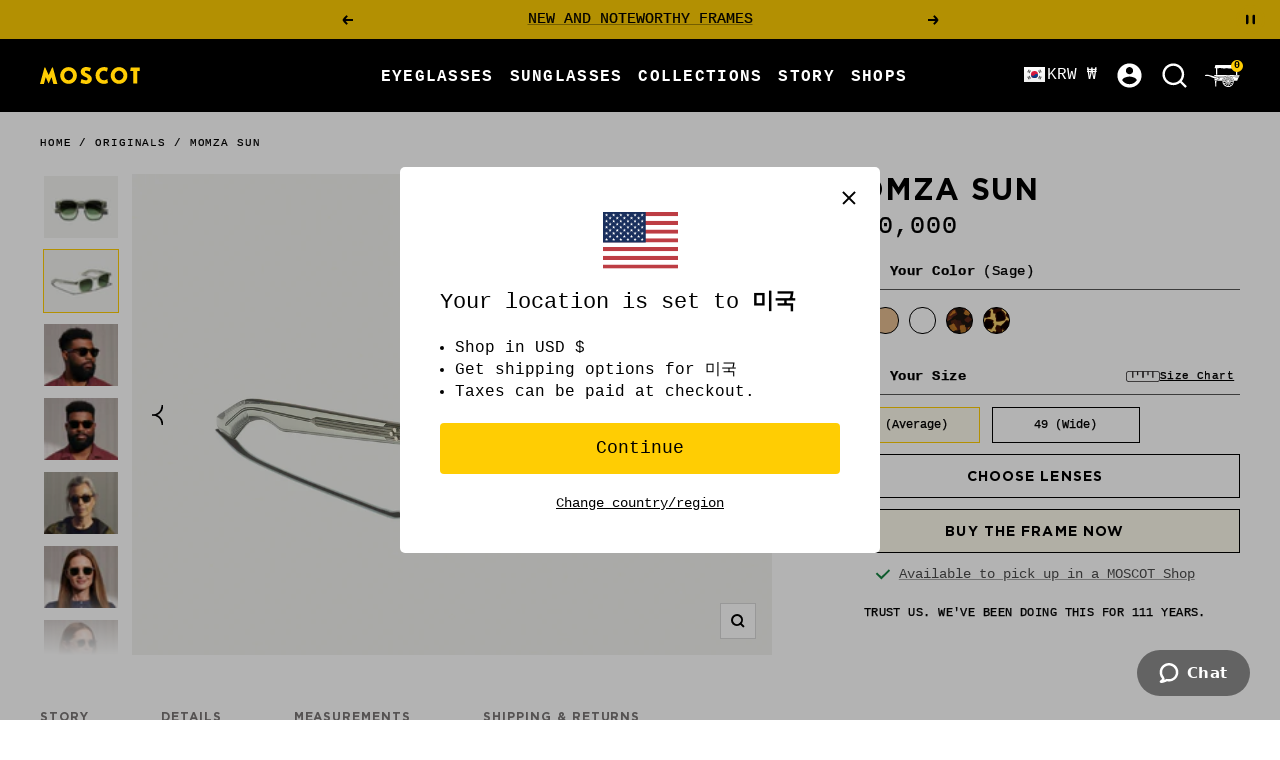

--- FILE ---
content_type: text/html; charset=utf-8
request_url: https://moscot.com/ko-kr/cart?section_id=mini-cart
body_size: 4287
content:
<div id="shopify-section-mini-cart" class="shopify-section shopify-section--mini-cart"><cart-drawer section="mini-cart" id="mini-cart" class="mini-cart drawer drawer--large">
  <span class="drawer__overlay"></span>

  <header class="drawer__header">
    <p class="drawer__title heading h6">
    <svg
      xmlns="http://www.w3.org/2000/svg"
      width="35"
      height="22"
      viewBox="0 0 35 22"
      fill="none"
    >
      <path d="M18.9181 12.4231C19.4103 11.9308 19.9921 11.537 20.6007 11.2327C14.9173 11.1789 9.60968 11.1342 9.49333 11.1252H9.48438C9.48438 11.1879 9.48438 11.2595 9.48438 11.3401L12.805 12.3425L18.9181 12.4231Z" fill="currentColor"/>
      <path d="M25.791 11.2686C26.4086 11.5997 26.9635 12.0204 27.4289 12.5306L33.1035 12.6111C33.1035 12.6111 33.1393 12.629 33.1393 12.638C33.1393 12.6559 33.1303 12.6648 33.1035 12.6648L27.4916 12.5932C27.8675 13.0139 28.1897 13.4972 28.4224 14.0074L32.4053 14.0342C32.4053 14.0342 32.4411 14.0521 32.4411 14.07C32.4411 14.0879 32.4232 14.0969 32.4053 14.0969L28.4582 14.079C28.6909 14.607 28.8431 15.162 28.8968 15.7348C30.66 15.7527 31.8146 15.7616 31.8504 15.7706C32.0294 15.8064 32.1189 15.7079 32.2174 15.5289C32.2979 15.3857 33.6942 12.3157 34.1417 11.3402C33.1482 11.3402 29.756 11.3044 25.791 11.2775" fill="currentColor"/>
      <path d="M14.4864 13.7298L14.3969 13.9356L17.798 13.9535C18.0666 13.4076 18.4246 12.9153 18.8452 12.4857L13.0186 12.4141L13.8599 12.6647C14.2 12.7721 14.4238 12.9332 14.5222 13.148C14.6028 13.3091 14.5849 13.4702 14.5491 13.5687L14.4864 13.7298Z" fill="currentColor"/>
      <path d="M17.772 14.0163L14.3709 13.9984L14.2456 14.3116C14.1113 14.6696 13.7981 14.8039 13.3864 14.6786L13.1536 14.598L11.1846 13.9715H9.83306C9.83306 13.9715 9.79726 13.9536 9.80621 13.9357C9.80621 13.9178 9.82411 13.8999 9.83306 13.8999H10.9787L10.8803 13.8731L9.51979 13.4703C9.51979 13.4703 9.47505 13.4524 9.43924 13.4524C9.42134 14.428 9.40344 15.3051 9.40344 15.3588C9.40344 15.4662 9.46609 15.6094 9.7167 15.6094C9.81516 15.6094 13.1984 15.6273 17.2887 15.6542C17.3514 15.0635 17.5214 14.5175 17.7631 14.0073" fill="currentColor"/>
      <path d="M13.8067 12.8439C13.8067 12.8439 6.70008 10.6958 6.17201 10.5436C5.65289 10.3825 3.11098 9.69336 2.17119 9.69336C1.2314 9.69336 0.39007 9.93502 0.166311 10.2572C-0.0484983 10.5526 -0.155902 10.9822 0.488524 10.9554C0.649631 10.9554 1.49991 10.8659 2.17119 10.9017C2.85142 10.9375 3.42425 11.027 3.84491 11.1344C4.07762 11.197 4.6415 11.3671 5.22327 11.5998C5.8856 11.8683 6.53897 12.2621 6.84329 12.3874C7.35346 12.6112 7.53247 12.6917 7.74728 12.7633C8.43645 12.996 10.0386 13.4257 10.9426 13.7031C12.1867 14.079 13.3413 14.4639 13.4397 14.4997C13.7619 14.5982 13.9678 14.4997 14.0573 14.2401C14.1468 13.9895 14.3437 13.5778 14.3705 13.4973C14.4063 13.4257 14.46 13.0497 13.7977 12.8528M11.5064 12.9871C11.4796 13.1035 11.4259 13.1661 11.3632 13.2019C11.3006 13.2288 11.0679 13.184 10.9963 13.1572C10.9247 13.1303 10.862 13.005 10.8799 12.9155C10.8978 12.826 10.9157 12.6917 11.0768 12.647C11.1842 12.6112 11.3543 12.7096 11.399 12.7633C11.4348 12.817 11.5422 12.8618 11.5064 12.9781M13.4397 13.7031C13.3771 13.7837 13.3234 13.8195 13.2338 13.8195C13.1443 13.8195 12.9385 13.7658 12.9116 13.7031C12.8758 13.6494 12.8579 13.542 12.9027 13.4615C12.9743 13.3451 13.019 13.3004 13.1891 13.2467C13.3502 13.2019 13.4487 13.363 13.4487 13.4167C13.4576 13.4794 13.5024 13.6136 13.4487 13.6942" fill="currentColor"/>
      <path d="M12.3481 3.19528C13.6996 3.17738 15.1138 3.05208 15.4539 3.02523C17.0202 3.5175 20.8241 3.54435 21.6118 3.11473C21.9966 3.20423 23.5271 3.49959 24.7354 3.49959C26.0691 3.49959 27.4743 3.29374 27.8502 3.31164C28.3603 3.32954 29.2017 3.53539 29.7208 3.55329C30.3205 3.58015 30.5353 3.58015 30.9828 3.5354L31.0007 9.98861C31.4303 9.98861 31.8241 9.99757 32.1732 9.99757L32.3343 3.41009C32.7013 3.39219 33.0235 3.39219 33.2562 3.41009C33.8111 3.46379 33.7216 3.25793 33.6679 3.18633C33.301 2.71196 33.0951 1.51261 32.9966 0.724978C32.9519 0.29536 32.8445 0.134254 32.1732 0.134254L11.0056 0C10.4507 0.0179007 10.3164 0.179007 10.1911 0.49227C10.03 0.895036 9.98524 1.54841 10.03 1.92433C9.98524 2.13914 9.74358 2.23759 9.66303 2.54191C9.53772 3.02523 9.43926 3.10578 9.86888 3.13263C10.03 3.13263 10.4507 3.16843 10.9877 3.18633L11.0056 9.738C11.3815 9.738 11.829 9.74695 12.3392 9.7559V3.21318L12.3481 3.19528Z" fill="currentColor"/>
      <path d="M10.254 21.4719L11.1401 21.5077L11.4534 15.8242C10.8 15.8242 10.3167 15.8242 10.0303 15.8242L10.254 21.4898V21.4719Z" fill="currentColor"/>
      <path d="M34.4556 10.3287C34.4019 10.2123 34.3482 10.1944 33.9276 10.1944L9.69891 9.89014C9.4483 9.89014 9.29614 10.0423 9.26929 10.1676C9.22454 10.3377 9.21559 10.5167 9.18874 10.6599C9.15294 10.8926 9.25139 10.9105 9.51095 10.9373C9.61836 10.9463 15.1944 10.991 21.0122 11.0447C21.7103 10.7583 22.4532 10.6062 23.1603 10.6062C23.9389 10.6062 24.6908 10.7762 25.38 11.0716C30.1774 11.1074 34.1871 11.1432 34.1871 11.1432C34.4735 11.17 34.5272 11.179 34.563 10.8747C34.5809 10.6867 34.4914 10.4182 34.4467 10.3287" fill="currentColor"/>
      <path d="M23.1693 10.8031C20.4663 10.8031 17.459 13.0228 17.459 16.2629C17.459 19.5029 20.1262 22 23.2051 22C26.6152 22 28.7275 19.4044 28.7275 16.1913C28.7275 13.2376 26.0603 10.7942 23.1783 10.7942M27.913 16.1913C27.4565 16.1913 25.0937 16.1644 24.9415 16.1465C24.8341 16.1465 24.7177 16.1107 24.6193 16.0749C25.0847 15.8512 27.1433 14.9024 27.6266 14.6786C27.8056 15.153 27.9041 15.6632 27.913 16.1823M19.2849 19.2433C19.4818 19.118 21.6209 17.7218 22.0505 17.5428C22.0505 17.5607 22.0505 17.5696 22.0684 17.5786L22.0326 17.6054C21.9163 17.9366 20.7169 19.7893 20.3858 20.2816C19.9651 19.9862 19.5892 19.6372 19.2849 19.2344M23.0977 17.9366C22.9814 17.9366 22.865 17.9187 22.7576 17.9008C22.7845 18.5184 22.7129 20.5859 22.6771 21.1408C22.0953 21.0782 21.5314 20.9081 21.0123 20.6485C21.3076 20.1473 22.2564 18.6079 22.7308 17.8829C22.2027 17.7576 21.791 17.3548 21.6299 16.8446C21.3703 17.1042 19.267 18.2946 18.8463 18.5363C18.5599 17.9813 18.363 17.3638 18.3003 16.7104C18.6762 16.7104 20.9675 16.7641 21.612 16.782C21.5762 16.6567 21.5583 16.5314 21.5583 16.3971C21.5583 16.2718 21.5762 16.1465 21.603 16.0302C20.8601 16.066 18.8194 16.0481 18.2824 16.0391C18.3093 15.3857 18.4883 14.7861 18.7657 14.258C18.9984 14.3564 20.9407 15.5021 21.6299 15.9227C21.7104 15.6721 21.8626 15.4484 22.0505 15.2694C21.3613 15.0277 19.6339 13.891 19.1954 13.5867C19.5355 13.1392 19.9651 12.7454 20.4395 12.4411C20.6632 12.7991 21.8178 14.6428 22.0953 15.2336C22.2832 15.0725 22.507 14.9561 22.7486 14.9024C22.319 14.4728 21.2987 12.5485 21.057 12.092C21.6925 11.7877 22.3817 11.6087 23.044 11.5908C23.0082 12.3068 22.9456 14.2311 22.8382 14.8845C22.9277 14.8666 23.0172 14.8577 23.1067 14.8577C23.2767 14.8577 23.4378 14.8845 23.59 14.9382C23.5631 14.2132 23.5542 12.1367 23.5721 11.6087C24.2792 11.6713 24.9594 11.904 25.577 12.271C25.2906 12.6917 23.9928 14.4459 23.6079 14.9472C23.8317 15.0188 24.0286 15.1441 24.1897 15.3052C24.3776 15.0367 25.7918 13.2287 26.2035 12.7096C26.66 13.0855 27.0538 13.5509 27.3491 14.0611C26.83 14.2938 24.7893 15.1888 24.2523 15.3589C24.494 15.6274 24.6551 15.9943 24.6551 16.3971C24.6551 17.2474 23.9659 17.9455 23.1156 17.9455M23.3931 21.1766C23.411 20.7022 23.4915 18.8406 23.581 17.9366C23.9838 18.5721 25.0399 20.3711 25.2548 20.7559C24.7088 21.0066 24.0823 21.1587 23.3931 21.1856M25.8186 20.4516C25.6307 20.1473 24.5745 18.2588 24.2344 17.5607C24.6551 17.7934 26.5884 19.0285 27.0001 19.3239C26.6779 19.7714 26.284 20.1473 25.8276 20.4516M27.3133 18.8227C26.9195 18.5363 25.1653 17.2743 25.0758 17.2206C25.0131 17.1848 24.8251 17.0415 24.7088 16.9162C25.5143 16.9162 27.4028 16.9162 27.8862 16.952C27.8056 17.6323 27.6087 18.2588 27.3133 18.8227Z" fill="currentColor"/>
      <path d="M23.0968 15.0635C22.345 15.0635 21.7363 15.6632 21.7363 16.415C21.7363 17.1668 22.345 17.7665 23.0968 17.7665C23.8486 17.7665 24.4393 17.1579 24.4393 16.415C24.4393 15.6721 23.8397 15.0635 23.0968 15.0635ZM23.1057 17.2742C22.6672 17.2742 22.3002 16.9162 22.3002 16.4687C22.3002 16.1733 22.4524 15.9227 22.6851 15.7795C22.524 15.9048 22.4166 16.1017 22.4166 16.3165C22.4166 16.6924 22.7209 16.9968 23.1057 16.9968C23.4906 16.9968 23.786 16.6924 23.786 16.3165C23.786 16.1017 23.6786 15.9048 23.5174 15.7795C23.7502 15.9227 23.9023 16.1733 23.9023 16.4687C23.9023 16.9162 23.5353 17.2742 23.0968 17.2742" fill="currentColor"/>
      <path d="M27.0266 14.0073H27.0535C26.8208 13.6314 26.5344 13.3002 26.2122 13.0049C25.9615 13.3271 25.693 13.6672 25.4335 13.9984H27.0266V14.0073Z" fill="currentColor"/>
      <path d="M25.3884 14.061C25.102 14.428 24.8424 14.7771 24.6365 15.0277C25.2094 14.795 26.1223 14.4011 26.8831 14.07H25.3884V14.061Z" fill="currentColor"/>
      <path d="M23.7502 14.052C23.7502 14.1863 23.7502 14.3116 23.7502 14.4279C23.8397 14.3116 23.9292 14.1863 24.0276 14.052H23.7412H23.7502Z" fill="currentColor"/>
      <path d="M22.3447 14.0432C22.4611 14.2401 22.5774 14.4102 22.6669 14.5355C22.6848 14.3923 22.6938 14.2222 22.7117 14.0432H22.3447Z" fill="currentColor"/>
      <path d="M21.1374 13.9714C20.8421 13.4791 20.5467 13.0048 20.3766 12.7273C20.0455 12.969 19.7322 13.2464 19.4727 13.5686C19.6606 13.6939 19.8665 13.8282 20.0813 13.9625H21.1464L21.1374 13.9714Z" fill="currentColor"/>
      <path d="M20.1797 14.0342C20.7078 14.3653 21.2716 14.7144 21.7012 14.9292C21.558 14.6697 21.3701 14.3564 21.1821 14.0342H20.1886H20.1797Z" fill="currentColor"/>
      <path d="M25.1731 12.5036C25.2179 12.4409 25.2537 12.3872 25.2895 12.3424C24.8151 12.0918 24.287 11.9128 23.75 11.8323V12.4857L25.1731 12.5036Z" fill="currentColor"/>
      <path d="M23.7412 12.5485V12.5664C23.7412 13.0139 23.7412 13.5241 23.7412 13.9806H24.0724C24.4393 13.4883 24.8511 12.9334 25.1196 12.5575L23.7412 12.5396V12.5485Z" fill="currentColor"/>
      <path d="M22.7924 12.4768C22.7924 12.3783 22.8014 12.2888 22.8103 12.1993L22.8282 11.8145C22.3091 11.8503 21.7989 11.9845 21.3066 12.2083C21.3514 12.2888 21.3961 12.3783 21.4409 12.4678L22.7924 12.4857V12.4768Z" fill="currentColor"/>
      <path d="M21.4766 12.5215C21.7451 13.0138 22.0494 13.5508 22.3089 13.9804H22.7207C22.7475 13.5329 22.7744 13.0048 22.7923 12.5483L21.4766 12.5304V12.5215Z" fill="currentColor"/>
      <path d="M18.5059 15.6722C19.2666 15.6722 20.0364 15.6811 20.8151 15.6811C20.108 15.2694 19.2219 14.7413 18.846 14.5444C18.6849 14.8935 18.5685 15.2694 18.5059 15.6722Z" fill="currentColor"/>
      <path d="M26.3821 15.4751C26.3821 15.4751 26.1583 15.5735 25.8719 15.7078C26.5074 15.7078 27.116 15.7168 27.6888 15.7168C27.653 15.4572 27.5993 15.1976 27.5098 14.947C27.2681 15.0634 26.8833 15.2424 26.3821 15.4751Z" fill="currentColor"/>
    </svg>Your Cart</p>

    <button
      type="button"
      class="drawer__close-button tap-area"
      data-action="close"
      title="Close"
    ><svg
      focusable="false"
      
      width="14"
      height="14"
      class="icon icon--close   "
      viewBox="0 0 14 14"
    >
    
      <path d="M13 13L1 1M13 1L1 13" stroke="currentColor" stroke-width="2" fill="none"></path>
    </svg></button>
  </header><div class="drawer__content drawer__content--center">
      <p>YOUR CART IS FEELIN&#39; A LITTLE LIGHT!</p>

      <div class="button-wrapper">
        <a href="/ko-kr/collections/all" class="button button--primary">Shop Now</a>
      </div>
    </div><openable-element id="mini-cart-note" class="mini-cart__order-note">
      <span class="openable__overlay"></span>
      <label for="cart[note]" class="mini-cart__order-note-title heading heading--xsmall">Add order note</label>
      <textarea
        is="cart-note"
        name="note"
        id="cart[note]"
        rows="3"
        aria-owns="order-note-toggle"
        class="input__field input__field--textarea"
        placeholder="How can we help you?"
      ></textarea>
      <button type="button" data-action="close" class="form__submit form__submit--closer button button--secondary">
        Save
      </button>
    </openable-element></cart-drawer>


</div>

--- FILE ---
content_type: text/css
request_url: https://moscot.com/cdn/shop/t/1526/assets/flickity.css?v=160927476279664771301768768777
body_size: -75
content:
/*! Flickity v2.3.0
https://flickity.metafizzy.co
---------------------------------------------- */.flickity-enabled{position:relative}.flickity-enabled:focus{outline:none}.flickity-viewport{overflow:hidden;position:relative;height:100%}.flickity-slider{position:absolute;width:100%;height:100%}.flickity-enabled.is-draggable{-webkit-tap-highlight-color:transparent;-webkit-user-select:none;-moz-user-select:none;-ms-user-select:none;user-select:none}.flickity-enabled.is-draggable .flickity-viewport{cursor:move;cursor:-webkit-grab;cursor:grab}.flickity-enabled.is-draggable .flickity-viewport.is-pointer-down{cursor:-webkit-grabbing;cursor:grabbing}.flickity-button{position:absolute;background-color:transparent;border:none;color:#000}.flickity-button:hover{background-color:transparent;cursor:pointer}.flickity-button:active{opacity:.6}.flickity-button:disabled{opacity:.3;cursor:auto;pointer-events:none}.flickity-button-icon{fill:currentColor}.flickity-prev-next-button{top:50%;width:22px;height:22px;border-radius:50%;transform:translateY(-50%)}.flickity-prev-next-button.previous{left:10px}.flickity-prev-next-button.next{right:10px}.flickity-rtl .flickity-prev-next-button.previous{left:auto;right:10px}.flickity-rtl .flickity-prev-next-button.next{right:auto;left:10px}.mac .flickity-prev-next-button .flickity-button-icon{top:23%}.windows .flickity-prev-next-button .flickity-button-icon{top:21%}.flickity-prev-next-button .flickity-button-icon{position:absolute;left:25%;top:25%;width:60%;height:60%;max-width:23px;max-height:23px}.flickity-page-dots{position:absolute;width:100%;bottom:-40px;padding:0;margin:0;list-style:none;text-align:center;line-height:1}.flickity-rtl .flickity-page-dots{direction:rtl}.flickity-page-dots .dot{display:inline-block;width:15px;height:15px;margin:0 6px;background:transparent;border:1px solid #000;border-radius:50%;opacity:1;cursor:pointer}.flickity-page-dots .dot.is-selected{opacity:1;background-color:#000}
/*# sourceMappingURL=/cdn/shop/t/1526/assets/flickity.css.map?v=160927476279664771301768768777 */


--- FILE ---
content_type: text/css
request_url: https://cdn-widget-assets.yotpo.com/ReviewsMainWidget/xrLl0y6p7cbxcY4NwlNgl04AKzVuu0SEmBP7Szin/css-overrides/css-overrides.2024_11_20_13_26_13_624.css
body_size: 3687
content:
.carousel {
    width: 467px;
}
body:has(.yotpo-device-mobile) .product-content__featured-products .product-item {
    flex-direction: column;
    align-items: start;
    row-gap: 10px;
}

body:has(.yotpo-device-mobile) .product-content__featured-products-list.recommendations_product_slider_main {
    grid-auto-columns: minmax(40vw, 1fr);
}

/**/

.shopify-section--apps .vertical-breather#product-reviews {
    /* margin: 0 auto; */
    padding: 0 40px;
}

#yotpo-reviews-main-widget[class*="yotpo-device-"] {
    margin: 0;
    position: relative;
}

.yotpo-reviews-main-widget[class*="yotpo-device-"][class*="yotpo-display-"] .yotpo-base-layout {
    width: 100% !important;
}

.yotpo-reviews-main-widget[class*="yotpo-device-"][class*="yotpo-display-"] .yotpo-empty-state {
    margin: 40px 0 0;
    display: none;
}

[class*="yotpo-device-"][class*="yotpo-display-"] .label,
[class*="yotpo-device-"][class*="yotpo-display-"] label:not(.variant__button-label):not(.text-label),
[class*="yotpo-device-"][class*="yotpo-display-"] .h5, 
[class*="yotpo-device-"][class*="yotpo-display-"] .h6,
[class*="yotpo-device-"][class*="yotpo-display-"] .h4, 
[class*="yotpo-device-"][class*="yotpo-display-"] h4, 
[class*="yotpo-device-"][class*="yotpo-display-"] h5, 
[class*="yotpo-device-"][class*="yotpo-display-"] h6,
[class*="yotpo-device-"][class*="yotpo-display-"] #newReviewFormModal .yotpo-new-input-message,
[class*="yotpo-device-"][class*="yotpo-display-"] #newReviewFormModal .yotpo-star-rating-wrapper .yotpo-star-rating-text,
[class*="yotpo-device-"][class*="yotpo-display-"] #newReviewFormModal .yotpo-file-upload .yotpo-file-input-headline,
[class*="yotpo-device-"][class*="yotpo-display-"] #newReviewFormModal .yotpo-custom-question-headline .yotpo-custom-question-message {
    color: #000;
}

.yotpo-reviews-main-widget[class*="yotpo-device-"][class*="yotpo-display-"] #newReviewFormModal,
.yotpo-reviews-main-widget[class*="yotpo-device-"][class*="yotpo-display-"] .modal-backdrop.yotpo-media-modal,
.yotpo-reviews-main-widget[class*="yotpo-device-"][class*="yotpo-display-"] .yotpo-main-layout #yotpo-mobile-filters-popup,
.yotpo-qna-modal-backdrop {
	z-index: 9999999999 !important;
}

.yotpo-reviews-main-widget[class*="yotpo-device-"][class*="yotpo-display-"] .modal-backdrop.yotpo-media-modal svg#yotpo-modal-left-arrow, 
.yotpo-reviews-main-widget[class*="yotpo-device-"][class*="yotpo-display-"] .modal-backdrop.yotpo-media-modal svg#yotpo-modal-right-arrow,
.yotpo-reviews-main-widget[class*="yotpo-device-"] .yotpo-main-layout > .yotpo-review-border-smooth {
    display: none;
}


[class*="yotpo-device-"][class*="yotpo-display-"] * {
    font-family: Gotham, sans-serif !important;
}

.yotpo-reviews-main-widget[class*="yotpo-device-"][class*="yotpo-display-"] #newReviewFormModal *,
.yotpo-reviews-main-widget[class*="yotpo-device-"][class*="yotpo-display-"] #newReviewFormModal input::placeholder, 
.yotpo-reviews-main-widget[class*="yotpo-device-"][class*="yotpo-display-"] #newReviewFormModal textarea::placeholder {
    font-family: "Courier New", Courier, monospace !important;
    text-transform: uppercase;
}

.yotpo-reviews-main-widget[class*="yotpo-device-"][class*="yotpo-display-"] #newReviewFormModal textarea, 
.yotpo-reviews-main-widget[class*="yotpo-device-"][class*="yotpo-display-"] #newReviewFormModal input,
.yotpo-reviews-main-widget[class*="yotpo-device-"][class*="yotpo-display-"] #newReviewFormModal input::placeholder, 
.yotpo-reviews-main-widget[class*="yotpo-device-"][class*="yotpo-display-"] #newReviewFormModal textarea::placeholder {
    text-transform: none;
}

/* HEADER */
.yotpo-reviews-main-widget[class*="yotpo-device-"][class*="yotpo-display-"] .yotpo-header-container + .yotpo-review-border-smooth,
.yotpo-reviews-main-widget[class*="yotpo-device-"][class*="yotpo-display-"] .yotpo-filters-container,
.yotpo-reviews-main-widget[class*="yotpo-device-"][class*="yotpo-display-"] .yotpo-head {
    display: none;
}

.yotpo-reviews-main-widget[class*="yotpo-device-"][class*="yotpo-display-"] .yotpo-main-layout .yotpo-layout-header-wrapper {
    justify-content: center;
    margin: 0;
}

.yotpo-reviews-main-widget[class*="yotpo-device-"][class*="yotpo-display-"] .yotpo-main-layout .yotpo-layout-header-wrapper .yotpo-new-review-btn-wrapper #yotpo-main-widget-btn.yotpo-new-review-btn,
.yotpo-reviews-main-widget[class*="yotpo-device-"][class*="yotpo-display-"] .yotpo-main-layout .yotpo-no-matching-reviews-container #yotpo-main-widget-btn,
.yotpo-reviews-main-widget[class*="yotpo-device-"][class*="yotpo-display-"] .yotpo-main-layout #yotpo-main-widget-btn.empty-state {
    border-radius: 0;
    background: #FFCD03;
    border: none;
    color: #000;
    letter-spacing: 0.08em;
    text-transform: uppercase;
    width: 100%;
    padding: 8px 33px;
    font-weight: 400;
    line-height: 1;
    height: 31.19px;
    z-index: 1;
}

.yotpo-reviews-main-widget[class*="yotpo-device-"][class*="yotpo-display-"] .yotpo-main-layout #yotpo-main-widget-btn.empty-state {
	position: absolute;
	top: -59px;
	right: 0;
	width: auto;
	height: auto;
}

.yotpo-reviews-main-widget[class*="yotpo-device-"][class*="yotpo-display-"].yotpo-device-mobile .yotpo-main-layout #yotpo-main-widget-btn.empty-state {
	position: relative;
	margin: 0;
}

.yotpo-reviews-main-widget[class*="yotpo-device-"][class*="yotpo-display-"] .yotpo-main-layout .yotpo-layout-header-wrapper .yotpo-new-review-btn-wrapper #yotpo-main-widget-btn.yotpo-new-review-btn {
    position: absolute;
    top: -59px;
    right: 0;
    width: 210px;
}

#yotpo-reviews-main-widget:not(.yotpo-device-desktop) .yotpo-main-layout .yotpo-layout-header-wrapper .yotpo-new-review-btn-wrapper #yotpo-main-widget-btn.yotpo-new-review-btn {
    position: static;        
}

#yotpo-reviews-main-widget:not(.yotpo-device-desktop) .yotpo-main-layout .yotpo-layout-header-wrapper {
    justify-content: center;
    margin: 0 auto 0;
}
/* END OF HEADER */

/* REVIEWS */
.yotpo-reviews-main-widget[class*="yotpo-device-"][class*="yotpo-display-"] #yotpo-reviews-container .yotpo-review {
    background: none;
    align-content: start;
    padding: 30px 20px 20px;
    border: 1px solid #cfd1d2;
    margin: 0;
    row-gap: 10px;
    justify-content: space-between;
  	box-sizing: border-box;
}

.yotpo-reviews-main-widget.yotpo-device-desktop #yotpo-reviews-container .yotpo-review {
    width: 19%;
}

.yotpo-reviews-main-widget.yotpo-device-laptop #yotpo-reviews-container .yotpo-review {
    width: 32%;
}

.yotpo-reviews-main-widget.yotpo-device-mobile #yotpo-reviews-container .yotpo-review {
    width: 100%;
}

.yotpo-reviews-main-widget[class*="yotpo-device-"][class*="yotpo-display-"] #yotpo-reviews-container .yotpo-review-border-smooth.top-margin {
    display: none;
}

.yotpo-reviews-main-widget[class*="yotpo-device-"][class*="yotpo-display-"] #yotpo-reviews-container .yotpo-review .yotpo-review-right-panel {
    order: 2;
    flex-basis: 30%;
}

.yotpo-reviews-main-widget[class*="yotpo-device-"][class*="yotpo-display-"] #yotpo-reviews-container .yotpo-review .yotpo-review-right-panel .yotpo-shop-badge {
    display: none;
}

.yotpo-reviews-main-widget[class*="yotpo-device-"][class*="yotpo-display-"] #yotpo-reviews-container .yotpo-review .yotpo-review-right-panel .yotpo-date-format {
    font-family: "Courier New", Courier, monospace !important;
    font-size: 14px;
	text-transform: uppercase;
}

.yotpo-reviews-main-widget[class*="yotpo-device-"][class*="yotpo-display-"] #yotpo-reviews-container .yotpo-review .yotpo-review-center-panel {
    order: 3;
    flex-basis: 100%;
    padding: 0;
    row-gap: 15px;
    justify-content: center;
}

.yotpo-reviews-main-widget[class*="yotpo-device-"][class*="yotpo-display-"] .yotpo-review .yotpo-review-center-panel .yotpo-review-content .sr-only {
    display: none;
}

.yotpo-reviews-main-widget[class*="yotpo-device-"][class*="yotpo-display-"] #yotpo-reviews-container .yotpo-review .yotpo-review-left-panel {
    flex-basis: 62%;
}

.yotpo-reviews-main-widget[class*="yotpo-device-"][class*="yotpo-display-"] #yotpo-reviews-container .yotpo-review .yotpo-review-left-panel .yotpo-review-customer-questions-container {
    width: 100%;
    padding: 0 0 0 50px;
}

.yotpo-reviews-main-widget[class*="yotpo-device-"][class*="yotpo-display-"] #yotpo-reviews-container .yotpo-review .yotpo-review-left-panel .yotpo-reviewer-name {
    font-weight: 700;
}

.yotpo-reviews-main-widget[class*="yotpo-device-"][class*="yotpo-display-"] #yotpo-reviews-container .yotpo-review .yotpo-review-left-panel .yotpo-review-customer-questions-container .yotpo-custom-questions-wrapper {
	margin-top: 5px;
}

.yotpo-reviews-main-widget[class*="yotpo-device-"][class*="yotpo-display-"] #yotpo-reviews-container .yotpo-review .yotpo-review-center-panel .yotpo-review-rating-title {
    flex-direction: column;
    row-gap: 10px;
    margin: 0;
}

.yotpo-reviews-main-widget[class*="yotpo-device-"][class*="yotpo-display-"] #yotpo-reviews-container .yotpo-review .yotpo-review-center-panel .yotpo-review-rating-title .yotpo-review-title {
    margin: 0;
    font-weight: 700;
    text-transform: uppercase;
    font-size: 16px;
    line-height: 20.5px;
}

.yotpo-reviews-main-widget[class*="yotpo-device-"][class*="yotpo-display-"] .yotpo-review .yotpo-review-left-panel .yotpo-reviewer-details-verified,
#yotpo-questions-and-answers[class*="yotpo-device-"][class*="yotpo-display-"] .yotpo-question .yotpo-shopper-details-verified {
    padding: 0;
    flex-direction: row;
    column-gap: 5px;
}

.yotpo-reviews-main-widget[class*="yotpo-device-"][class*="yotpo-display-"] #yotpo-reviews-container .yotpo-review .yotpo-review-left-panel .yotpo-verified-image-icon {
    height: auto;
}

.yotpo-reviews-main-widget[class*="yotpo-device-"][class*="yotpo-display-"] #yotpo-reviews-container .yotpo-review .yotpo-review-left-panel .yotpo-custom-questions-title, .yotpo-reviews-main-widget[class*="yotpo-device-"][class*="yotpo-display-"] #yotpo-reviews-container .yotpo-review .yotpo-review-left-panel .yotpo-custom-questions-value, .yotpo-reviews-main-widget[class*="yotpo-device-"][class*="yotpo-display-"] #yotpo-reviews-container .yotpo-review .yotpo-review-left-panel .yotpo-custom-questions-free-text-title, .yotpo-reviews-main-widget[class*="yotpo-device-"][class*="yotpo-display-"] #yotpo-reviews-container .yotpo-review .yotpo-review-left-panel .yotpo-custom-questions-free-text-value {
    color: #000 !important;
}

.yotpo-reviews-main-widget[class*="yotpo-device-"][class*="yotpo-display-"] #yotpo-reviews-container .yotpo-review .yotpo-custom-questions-range-question-title,
.yotpo-reviews-main-widget[class*="yotpo-device-"][class*="yotpo-display-"] #yotpo-reviews-container .yotpo-review .yotpo-custom-questions-range-question-value,
.yotpo-reviews-main-widget[class*="yotpo-device-"][class*="yotpo-display-"] #yotpo-reviews-container .yotpo-review .yotpo-progress-bar-value-label {
    color: #000;
}

.yotpo-reviews-main-widget[class*="yotpo-device-"][class*="yotpo-display-"] #yotpo-reviews-container .yotpo-review .yotpo-progress-bar .yotpo-progress-bar-score {
    background-color: #000 !important;
}

.yotpo-reviews-main-widget[class*="yotpo-device-"][class*="yotpo-display-"] #yotpo-reviews-container .yotpo-review .yotpo-progress-bar-value-point{
    background-color: #000 !important;
}

.yotpo-reviews-main-widget[class*="yotpo-device-"][class*="yotpo-display-"] #yotpo-reviews-container .yotpo-review .yotpo-review-center-panel .yotpo-review-content .yotpo-read-more-text {
    margin: 0;
    font-family: "Courier New", Courier, monospace !important;
    text-transform: uppercase;
    font-size: 14px;
    line-height: 1.8;
}

.yotpo-reviews-main-widget[class*="yotpo-device-"][class*="yotpo-display-"] .yotpo-review .yotpo-review-center-panel .yotpo-read-more {
    font-family: "Courier New", Courier, monospace !important;
    text-transform: uppercase;
    margin: 0;
}

.yotpo-reviews-main-widget[class*="yotpo-device-"][class*="yotpo-display-"] .yotpo-review .yotpo-review-left-panel .yotpo-verified-image-icon .yotpo-verified-icon-wrapper,
#yotpo-questions-and-answers[class*="yotpo-device-"][class*="yotpo-display-"] .yotpo-question .yotpo-verified-image-icon .yotpo-verified-icon-wrapper{
    top: auto;
    bottom: 0;
    left: auto;
    right: 0;
}

.yotpo-reviews-main-widget[class*="yotpo-device-"][class*="yotpo-display-"] .yotpo-review .yotpo-review-left-panel .yotpo-avatar-initials-text,
#yotpo-questions-and-answers[class*="yotpo-device-"][class*="yotpo-display-"] .yotpo-question .yotpo-avatar-initials-text {
    font-size: 18px;
    fill: #fff;
    font-weight: 400;
}

.yotpo-reviews-main-widget[class*="yotpo-device-"][class*="yotpo-display-"] #yotpo-reviews-container .yotpo-review .yotpo-review-left-panel .yotpo-initials-background, .yotpo-review .yotpo-review-left-panel .yotpo-initials-background,
#yotpo-questions-and-answers[class*="yotpo-device-"][class*="yotpo-display-"] .yotpo-question .yotpo-verified-image-icon .yotpo-initials-background, .yotpo-review .yotpo-review-left-panel .yotpo-initials-background {
    fill: #2f84ed;
}

.yotpo-reviews-main-widget[class*="yotpo-device-"][class*="yotpo-display-"] .yotpo-review .yotpo-review-left-panel .yotpo-verified-image-icon .yotpo-verified-icon-wrapper svg.yotpo-verified-icon circle,
#yotpo-questions-and-answers[class*="yotpo-device-"][class*="yotpo-display-"] .yotpo-question  .yotpo-verified-image-icon .yotpo-verified-icon-wrapper svg.yotpo-verified-icon circle {
    fill: #1cc286;
}

.yotpo-reviews-main-widget[class*="yotpo-device-"][class*="yotpo-display-"] .yotpo-review .yotpo-review-left-panel .yotpo-reviewer-details-verified .yotpo-reviewer-name,
#yotpo-questions-and-answers[class*="yotpo-device-"][class*="yotpo-display-"] .yotpo-question .yotpo-shopper-details-verified .yotpo-shopper-name {
    font-weight: 700;
    color: #2f84ed !important;
}

.yotpo-reviews-main-widget[class*="yotpo-device-"][class*="yotpo-display-"] #yotpo-reviews-container .yotpo-horizontal-pagination .yotpo-reviews-pagination-item,
#yotpo-questions-and-answers[class*="yotpo-device-"][class*="yotpo-display-"] .yotpo-horizontal-pagination .yotpo-pagination-item {
    color: #000;
    height: auto;
    font-family: "Courier New", Courier, monospace !important;
    border: 1px solid #fff;
	text-transform: uppercase;
}

.yotpo-reviews-main-widget[class*="yotpo-device-"][class*="yotpo-display-"] #yotpo-reviews-container .yotpo-horizontal-pagination .yotpo-pagination-number:hover,
#yotpo-questions-and-answers[class*="yotpo-device-"][class*="yotpo-display-"] .yotpo-horizontal-pagination .yotpo-pagination-number:hover  {
    background: none;
    color: #333;
    border: 1px solid transparent;
    border-radius: 0;
}

.yotpo-reviews-main-widget[class*="yotpo-device-"][class*="yotpo-display-"] #yotpo-reviews-container .yotpo-horizontal-pagination .selected,
#yotpo-questions-and-answers[class*="yotpo-device-"][class*="yotpo-display-"] .yotpo-horizontal-pagination .yotpo-pagination-number.selected,
.yotpo-reviews-main-widget[class*="yotpo-device-"][class*="yotpo-display-"] #yotpo-reviews-container .yotpo-horizontal-pagination .selected:hover {
    background: none;
    color: #000;
    border: 1px solid #000;
    border-radius: 0;
    padding: 16.5px 22.7px;
}


.yotpo-reviews-main-widget[class*="yotpo-device-"][class*="yotpo-display-"] #yotpo-reviews-container .disabled,
.yotpo-reviews-main-widget[class*="yotpo-device-"][class*="yotpo-display-"] #yotpo-reviews-container .yotpo-pagination-icon,
#yotpo-questions-and-answers[class*="yotpo-device-"][class*="yotpo-display-"] .yotpo-horizontal-pagination .yotpo-pagination-item .yotpo-pagination-icon {
    fill: #2f84ed;
}

.yotpo-reviews-main-widget[class*="yotpo-device-"][class*="yotpo-display-"] #yotpo-reviews-container .yotpo-horizontal-pagination .yotpo-reviews-pagination-item.disabled {
    color: #D8D8D8;
    fill: #D8D8D8;
    opacity: 1;
}

.yotpo-reviews-main-widget[class*="yotpo-device-"][class*="yotpo-display-"] #yotpo-reviews-container .yotpo-horizontal-pagination {
    align-items: center;
}

.yotpo-reviews-main-widget.yotpo-device-mobile #yotpo-reviews-container .yotpo-review .yotpo-review-center-panel {
    padding: 0;
}

.yotpo-reviews-main-widget[class*="yotpo-device-"][class*="yotpo-display-"] #yotpo-reviews-container .yotpo-reviews-list {
    display: flex;
    flex-wrap: wrap;
    justify-content: center;
    gap: 15px;
	margin: 40px auto 0;
	width: 100%;
}

.yotpo-reviews-main-widget[class*="yotpo-device-"][class*="yotpo-display-"] #yotpo-reviews-container .yotpo-reviews-list .yotpo-reviews-pagination-container {
    width: 100%;
}

.yotpo-reviews-main-widget[class*="yotpo-device-"][class*="yotpo-display-"] #yotpo-reviews-container .yotpo-review .yotpo-review-center-panel .yotpo-review-content {
    margin: 0;
}

.yotpo-reviews-main-widget[class*="yotpo-device-"][class*="yotpo-display-"] #yotpo-reviews-container .yotpo-review .yotpo-review-center-panel .star-container svg.yotpo-star-rating-icon {
    transform: scale(1);
}

.yotpo-reviews-main-widget[class*="yotpo-device-"][class*="yotpo-display-"] #yotpo-reviews-container .yotpo-review .yotpo-review-center-panel .star-container:not(:last-child) {
    margin-right: 4px;
}

.yotpo-reviews-main-widget[class*="yotpo-device-"][class*="yotpo-display-"] .yotpo-review .yotpo-review-center-panel .yotpo-read-more[aria-expanded="false"]::before {
    content: '...';
}

.yotpo-reviews-main-widget[class*="yotpo-device-"][class*="yotpo-display-"] #yotpo-reviews-container .yotpo-review .yotpo-review-center-panel .yotpo-thumbnail-container {
    order: 5;
    padding: 0 !important;
    flex-basis: 100%;
    justify-content: center;
    min-width: unset;
    max-width: unset;
    margin: 0 auto;
    width: 246px;
}

.yotpo-reviews-main-widget[class*="yotpo-device-"][class*="yotpo-display-"] #yotpo-reviews-container .yotpo-review .yotpo-review-center-panel .yotpo-thumbnail-container:has([role="listitem"]:nth-child(3))::-webkit-scrollbar-track {
    -webkit-box-shadow: inset 0 0 6px rgba(0, 0, 0, 0.3);
    background-color: #F5F5F5;
}
.yotpo-reviews-main-widget[class*="yotpo-device-"][class*="yotpo-display-"] #yotpo-reviews-container .yotpo-review .yotpo-review-center-panel .yotpo-thumbnail-container:has([role="listitem"]:nth-child(3))::-webkit-scrollbar {
    width: 6px;
    height: 6px;
    background-color: #F5F5F5;
}
.yotpo-reviews-main-widget[class*="yotpo-device-"][class*="yotpo-display-"] #yotpo-reviews-container .yotpo-review .yotpo-review-center-panel .yotpo-thumbnail-container:has([role="listitem"]:nth-child(3))::-webkit-scrollbar-thumb {
    -webkit-box-shadow: inset 0 0 6px rgba(0, 0, 0, .3);
    background-color: #555;
}

/* END OF REVIEWS */


/* MOBILE */
.yotpo-reviews-main-widget.yotpo-device-mobile.yotpo-display-s .yotpo-main-layout .yotpo-layout-header-wrapper .yotpo-new-review-btn-wrapper {
    align-self: center;
}

.yotpo-filters-container .yotpo-filters-container-inner .yotpo-filters-top-panel .yotpo-mobile-filters-popup-btn {
    border-radius: 0;
    border-width: 1px;
}

.yotpo-reviews-main-widget.yotpo-device-mobile.yotpo-display-s #yotpo-reviews-container .yotpo-review .yotpo-review-center-panel {
    padding: 0;
    row-gap: 12px;
}

.yotpo-reviews-main-widget.yotpo-device-mobile.yotpo-display-s .yotpo-review .yotpo-review-left-panel .yotpo-verified-image-icon .yotpo-verified-icon-wrapper {
    bottom: -5px;
    right: -5px;
}

.yotpo-mobile-filters-popup-overlay-container .yotpo-filter-select,
.yotpo-mobile-filters-popup-overlay-container .yotpo-media-select {
    border-radius: 0;
}

.yotpo-reviews-main-widget.yotpo-device-mobile.yotpo-display-s .yotpo-filters-container .yotpo-filters-container-inner .yotpo-filters-top-panel {
    flex-direction: column;
    row-gap: 10px;
}

.yotpo-reviews-main-widget.yotpo-device-mobile.yotpo-display-s .yotpo-filters-container .yotpo-filters-container-inner .yotpo-filters-top-panel .yotpo-free-search-filter-container {
    max-width: 100%;
    flex-basis: 100%;
    width: 100%;
    margin: 0;
}

.yotpo-reviews-main-widget.yotpo-device-mobile.yotpo-display-s .yotpo-review .yotpo-review-center-panel .yotpo-review-questions-mobile-panel,
.yotpo-reviews-main-widget.yotpo-device-mobile.yotpo-display-s .yotpo-review .yotpo-review-center-panel .yotpo-review-questions-mobile-panel .yotpo-review-customer-questions,
.yotpo-media-modal .yotpo-review .yotpo-review-center-panel .yotpo-review-questions-mobile-panel,
.yotpo-media-modal .yotpo-review .yotpo-review-center-panel .yotpo-review-questions-mobile-panel .yotpo-review-customer-questions {
    margin-top: 0;
}

.yotpo-reviews-main-widget.yotpo-device-mobile.yotpo-display-s .yotpo-main-layout .yotpo-layout-header-wrapper .yotpo-bottom-line .yotpo-bottom-line-right-panel,
.yotpo-reviews-main-widget.yotpo-device-mobile.yotpo-display-s .yotpo-main-layout .yotpo-layout-header-wrapper .yotpo-bottom-line .yotpo-bottom-line-summary {
    flex-direction: column;
    row-gap: 5px;
}

.yotpo-reviews-main-widget.yotpo-device-mobile.yotpo-display-s .yotpo-review .yotpo-review-left-panel .yotpo-reviewer-details-verified,
#yotpo-questions-and-answers.yotpo-device-mobile.yotpo-display-s .yotpo-question .yotpo-shopper-details-verified {
    flex-direction: column;
    row-gap: 2px;
}

.yotpo-reviews-main-widget.yotpo-device-mobile.yotpo-display-s .yotpo-sr-bottom-line-summary {
    flex-direction: column !important;
    gap: 5px;
}

/* mobile review image if more than 3 image */
/* .yotpo-reviews-main-widget.yotpo-device-mobile.yotpo-display-s #yotpo-reviews-container .yotpo-review .yotpo-review-center-panel .yotpo-thumbnail-container {
    height: 100px;
    position: relative;
    overflow: hidden;
}

.yotpo-reviews-main-widget.yotpo-device-mobile.yotpo-display-s #yotpo-reviews-container .yotpo-review .yotpo-review-center-panel .yotpo-thumbnail-container [role="listitem"] {
    position: absolute;
    width: 100px;
    height: 100px;
}

.yotpo-reviews-main-widget.yotpo-device-mobile.yotpo-display-s #yotpo-reviews-container .yotpo-review .yotpo-review-center-panel .yotpo-thumbnail-container >  [role="listitem"]:nth-child(2) {
    left: 50px;
    z-index: 2;
    opacity: 0.5;
}

.yotpo-reviews-main-widget.yotpo-device-mobile.yotpo-display-s #yotpo-reviews-container .yotpo-review .yotpo-review-center-panel .yotpo-thumbnail-container > [role="listitem"]:first-child {
    z-index: 3;
}

.yotpo-reviews-main-widget.yotpo-device-mobile.yotpo-display-s #yotpo-reviews-container .yotpo-review .yotpo-review-center-panel .yotpo-thumbnail-container .yotpo-collapsed-wrapper {
    position: absolute;
    left: 100px;
    z-index: 1;
    width: 100px;
    height: 100px;
}

.yotpo-reviews-main-widget.yotpo-device-mobile.yotpo-display-s #yotpo-reviews-container .yotpo-review .yotpo-review-center-panel .yotpo-thumbnail-container .yotpo-collapsed-wrapper .yotpo-collapsed-text {
    right: -80px;
    position: relative;
} */

/* END OF MOBILE */

/* READ MORE */
.yotpo-reviews-main-widget[class*="yotpo-device-"][class*="yotpo-display-"] #yotpo-reviews-container .yotpo-review .yotpo-review-left-panel .yotpo-review-customer-questions-container .yotpo-custom-questions-see-more-closable .yotpo-custom-questions-see-more-content-wrapper {
    background-color: #fff !important;
    width: 100% !important;
    position: relative !important;
}

.yotpo-reviews-main-widget[class*="yotpo-device-"][class*="yotpo-display-"] #yotpo-reviews-container .yotpo-review .yotpo-review-left-panel .yotpo-review-customer-questions-container .yotpo-custom-questions-see-more-closable .yotpo-custom-questions-see-more-label {
    color: #000;
}
/* END OF READ MORE */

#yotpo-questions-and-answers[class*="yotpo-device-"][class*="yotpo-display-"] .yotpo-horizontal-pagination .yotpo-pagination-item {
    height: auto;
}

#yotpo-questions-and-answers[class*="yotpo-device-"][class*="yotpo-display-"] .yotpo-horizontal-pagination .yotpo-pagination-number:hover,
#yotpo-questions-and-answers[class*="yotpo-device-"][class*="yotpo-display-"] .yotpo-horizontal-pagination .yotpo-pagination-number.selected {
    background: #000;
}

.yotpo-custom-questions-wrapper .yotpo-custom-questions-title,
.yotpo-custom-questions-wrapper .yotpo-custom-questions-value {
    color: #000;
}

.modal-backdrop.yotpo-media-modal .yotpo-media-modal-review .yotpo-date-format,
.modal-backdrop.yotpo-media-modal .yotpo-media-modal-review .yotpo-review-content,
.modal-backdrop.yotpo-media-modal .yotpo-media-modal-review .yotpo-review-title,
.modal-backdrop.yotpo-media-modal .yotpo-media-modal-review .yotpo-reviewer-name {
    color: #000 !important;
    margin: 0;
}

.yotpo-reviews-main-widget[class*="yotpo-device-"][class*="yotpo-display-"] #yotpo-reviews-container .yotpo-horizontal-pagination .yotpo-reviews-pagination-item[aria-label="Goto previous page"] {
    margin: 1px 0 0;
}

.yotpo-reviews-main-widget[class*="yotpo-device-"][class*="yotpo-display-"] #yotpo-reviews-container .yotpo-horizontal-pagination .yotpo-reviews-pagination-item[aria-label="Goto previous page"]::before {
    content: url(https://moscot.com/cdn/shop/files/Vector_6.svg?v=1677488867);
}

.yotpo-reviews-main-widget[class*="yotpo-device-"][class*="yotpo-display-"] #yotpo-reviews-container .yotpo-horizontal-pagination .yotpo-reviews-pagination-item[aria-label="Goto previous page"] svg,
.yotpo-reviews-main-widget[class*="yotpo-device-"][class*="yotpo-display-"] #yotpo-reviews-container .yotpo-horizontal-pagination .yotpo-reviews-pagination-item[aria-label="Goto next page"] svg {
    display: none;
}

.yotpo-reviews-main-widget[class*="yotpo-device-"][class*="yotpo-display-"] #yotpo-reviews-container .yotpo-horizontal-pagination .yotpo-reviews-pagination-item[aria-label="Goto next page"] {
    transform: rotate(180deg);
    margin: -7.8px 0 0;
}

.yotpo-reviews-main-widget[class*="yotpo-device-"][class*="yotpo-display-"] #yotpo-reviews-container .yotpo-horizontal-pagination .yotpo-reviews-pagination-item[aria-label="Goto next page"]::after {
    content: url(https://moscot.com/cdn/shop/files/Vector_6.svg?v=1677488867);
}

.yotpo-reviews-main-widget[class*="yotpo-device-"][class*="yotpo-display-"] #yotpo-reviews-container .yotpo-review .yotpo-review-center-panel .yotpo-comment-content,
.modal-backdrop.yotpo-media-modal .yotpo-media-modal-review .yotpo-date-format,
.modal-backdrop.yotpo-media-modal .yotpo-media-modal-review .yotpo-review-content .yotpo-read-more-text {
    font-family: "Courier New", Courier, monospace !important;
	text-transform: uppercase;
}

.yotpo-reviews-main-widget[class*="yotpo-device-"][class*="yotpo-display-"] #yotpo-reviews-container .yotpo-review .yotpo-review-center-panel .yotpo-comment-title {
    text-transform: uppercase;
}

div#shopify-section-template--14935747461182__7775f0a6-b21b-4348-9891-9590d4971421.shopify-section--custom-liquid .section {
    margin-top: 20px;
}

[class*="yotpo-device-"][class*="yotpo-display-"] #newReviewFormModal  .yotpo-new-review-submit {
    background: #FFCD03;
    border-radius: 0;
    color: #000;
    text-transform: uppercase;
    letter-spacing: 3px;
}

[class*="yotpo-device-"][class*="yotpo-display-"] #modalDescription .yotpo-thumbnail-container {
    order: 3;
}

[class*="yotpo-device-"][class*="yotpo-display-"] #modalDescription .yotpo-review-content {
    margin: 15px 0;
}

#yotpo-reviews-main-widget .yotpo-vertical-pagination .yotpo-reviews-pagination-item {
    background: #FFCD03;
    border: none;
    text-transform: uppercase;
    width: 100%;
    height: auto;
    padding: 15px 20px;
    border-radius: 0;
    letter-spacing: 3px;
}

/* updated modal image */
[class*="yotpo-device-"][class*="yotpo-display-"] #yotpo-basic-modal {}

[class*="yotpo-device-"][class*="yotpo-display-"] #yotpo-basic-modal .yotpo-review-media-modal-body {}

[class*="yotpo-device-"][class*="yotpo-display-"] #yotpo-basic-modal .yotpo-review-media-modal-body .yotpo-reviewer-image {
    display: none;
}

[class*="yotpo-device-"][class*="yotpo-display-"] #yotpo-basic-modal .yotpo-review-media-modal-body .yotpo-modal-body-review-content .yotpo-read-more-text,
[class*="yotpo-device-"][class*="yotpo-display-"] #yotpo-basic-modal .yotpo-review-media-modal-body .yotpo-modal-body-review-content .yotpo-read-more {
    font-family: "Courier New", Courier, monospace !important;
    text-transform: uppercase;
    font-size: 14px;
}

[class*="yotpo-device-"][class*="yotpo-display-"] #yotpo-basic-modal .yotpo-review-media-modal-body  .yotpo-review-title {
    text-transform: uppercase;
}

[class*="yotpo-device-"][class*="yotpo-display-"] #yotpo-basic-modal .yotpo-review-media-modal-body .yotpo-modal-body-review-content {
    flex: 0;
}
/* updated modal image */

/* Form section */
[class*="yotpo-display-"][class*="yotpo-device-"][style] #newReviewFormModal {}

[class*="yotpo-display-"][class*="yotpo-device-"][style] .form-footer {
    box-sizing: border-box;
    padding: 10px 0 30px;
}

[class*="yotpo-display-"][class*="yotpo-device-"][style] #newReviewFormModal .form-footer {
    padding: 0;
}

[class*="yotpo-display-"][class*="yotpo-device-"][style] #newReviewFormModal .yotpo-new-review-headline, 
[class*="yotpo-display-"][class*="yotpo-device-"][style] #newReviewFormModal .yotpo-name-email-wrapper {
    width: 100%;
}

[class*="yotpo-display-"][class*="yotpo-device-"][style] #newReviewFormModal .yotpo-new-review-content textarea{
	width: 100%;
    box-sizing: border-box;
  	border-radius: 0;
}

.yotpo-reviews-main-widget[class*="yotpo-device-"][class*="yotpo-display-"] #newReviewFormModal .yotpo-review-form {
	width: 100%;
}

.yotpo-reviews-main-widget[class*="yotpo-device-"][class*="yotpo-display-"] #newReviewFormModal .yotpo-review-form .yotpo-star-rating-wrapper, 
.yotpo-reviews-main-widget[class*="yotpo-device-"][class*="yotpo-display-"] #newReviewFormModal .yotpo-review-form .yotpo-new-review-content, 
.yotpo-reviews-main-widget[class*="yotpo-device-"][class*="yotpo-display-"] #newReviewFormModal .yotpo-review-form .yotpo-new-review-headline {
    min-height: 0;
    margin: 0 0 30px;
}

/* mobile */
[class*="yotpo-display-"][class*="yotpo-device-"][style].yotpo-device-mobile .yotpo-qna-modal textarea,
[class*="yotpo-display-"][class*="yotpo-device-"][style].yotpo-device-mobile .yotpo-qna-modal .yotpo-input-wrapper,
[class*="yotpo-display-"][class*="yotpo-device-"][style].yotpo-device-mobile #newReviewFormModal .yotpo-name-email-wrapper .yotpo-input-wrapper,
[class*="yotpo-device-"][class*="yotpo-display-"][style].yotpo-device-mobile #newReviewFormModal .yotpo-review-form .yotpo-new-review-content {
    width: 100%;
    box-sizing: border-box;
}

[class*="yotpo-display-"][class*="yotpo-device-"][style].yotpo-device-mobile #newReviewFormModal .yotpo-star-rating-icons {
    flex-direction: column;
    margin: 0;
}

[class*="yotpo-display-"][class*="yotpo-device-"][style].yotpo-device-mobile #newReviewFormModal .yotpo-star-rating-icons .yotpo-star-rating-text {
    width: 100%;
}

[class*="yotpo-display-"][class*="yotpo-device-"][style].yotpo-device-mobile #newReviewFormModal .yotpo-star-rating-icons .yotpo-star-rating-icons-wrapper {
    padding-left: 0;
}

[class*="yotpo-display-"][class*="yotpo-device-"][style].yotpo-device-mobile #newReviewFormModal .form-footer .yotpo-checkbox-container {
	flex-wrap: wrap;
	padding: 0;
}

[class*="yotpo-display-"][class*="yotpo-device-"][style].yotpo-device-mobile #newReviewFormModal div[modelvalue]:has(.yotpo-uploaded-images) {
    padding: 0 0 20px;
}

[class*="yotpo-display-"][class*="yotpo-device-"][style].yotpo-device-mobile #newReviewFormModal div[modelvalue]:has(.yotpo-uploaded-images) .yotpo-uploaded-images {
    overflow: unset;
}

[class*="yotpo-display-"][class*="yotpo-device-"][style].yotpo-device-mobile #newReviewFormModal #yotpo-modal {
    overflow-x: unset;
    padding: 0 0 20px;
    width: 95%;
    box-sizing: border-box;
}

[class*="yotpo-display-"][class*="yotpo-device-"][style].yotpo-device-mobile #newReviewFormModal .modal-body {
	padding: 0 15px;
	margin: 0;
	width: 100%;
	box-sizing: border-box;
}
/* mobile */
/* Form section */

@media only screen and (max-width: 1200px) {
  	#yotpo-reviews-main-widget.yotpo-device-desktop #yotpo-reviews-container .yotpo-review {
		width: 32%
	}
}

@media only screen and (max-width: 1024px) {
    #yotpo-reviews-main-widget.yotpo-device-desktop .yotpo-main-layout .yotpo-layout-header-wrapper .yotpo-new-review-btn-wrapper #yotpo-main-widget-btn.yotpo-new-review-btn {
        position: static;        
    }
    #yotpo-reviews-main-widget.yotpo-device-desktop .yotpo-main-layout .yotpo-layout-header-wrapper {
        justify-content: center;
        margin: 20px auto 0
    }
}

@media only screen and (max-width: 600px) {
  	#yotpo-reviews-main-widget:not(.yotpo-device-mobile) #yotpo-reviews-container .yotpo-review {
		width: 100%
	}

  }

.yotpo-reviews-main-widget[class*="yotpo-device-"][class*="yotpo-display-"] #newReviewFormModal .yotpo-checkbox-container .yotpo-checkbox-label {
    margin: 0 7px;
}

.yotpo-reviews-main-widget[class*="yotpo-device-"][class*="yotpo-display-"] #newReviewFormModal .yotpo-checkbox-container {
    padding: 0;
}

--- FILE ---
content_type: text/javascript; charset=utf-8
request_url: https://moscot.com/ko-kr/cart/update.js
body_size: 443
content:
{"token":"hWN7nnqYKaqqM73u4ITM7t8j?key=ad160eade9d3c78b8538c2e502eceb9f","note":"","attributes":{"igId":"ig_aa72ff0c9f7f8992da85bba3e900215f30e3","__yieldifyUserId":"d90f0185-4870-47c9-b640-7a71da6fe6ab"},"original_total_price":0,"total_price":0,"total_discount":0,"total_weight":0.0,"item_count":0,"items":[],"requires_shipping":false,"currency":"KRW","items_subtotal_price":0,"cart_level_discount_applications":[],"discount_codes":[],"items_changelog":{"added":[]}}

--- FILE ---
content_type: text/javascript; charset=utf-8
request_url: https://moscot.com/ko-kr/cart.js
body_size: -315
content:
{"token":"hWN7nnqYKaqqM73u4ITM7t8j?key=ad160eade9d3c78b8538c2e502eceb9f","note":"","attributes":{"igId":"ig_aa72ff0c9f7f8992da85bba3e900215f30e3"},"original_total_price":0,"total_price":0,"total_discount":0,"total_weight":0.0,"item_count":0,"items":[],"requires_shipping":false,"currency":"KRW","items_subtotal_price":0,"cart_level_discount_applications":[],"discount_codes":[]}

--- FILE ---
content_type: application/javascript; charset=utf-8
request_url: https://cdn-widgetsrepository.yotpo.com/v1/loader/xrLl0y6p7cbxcY4NwlNgl04AKzVuu0SEmBP7Szin?languageCode=ko
body_size: 21096
content:

if (typeof (window) !== 'undefined' && window.performance && window.performance.mark) {
  window.performance.mark('yotpo:loader:loaded');
}
var yotpoWidgetsContainer = yotpoWidgetsContainer || { guids: {} };
(function(){
    var guid = "xrLl0y6p7cbxcY4NwlNgl04AKzVuu0SEmBP7Szin";
    var loader = {
        loadDep: function (link, onLoad, strategy) {
            var script = document.createElement('script');
            script.onload = onLoad || function(){};
            script.src = link;
            if (strategy === 'defer') {
                script.defer = true;
            } else if (strategy === 'async') {
                script.async = true;
            }
            script.setAttribute("type", "text/javascript");
            script.setAttribute("charset", "utf-8");
            document.head.appendChild(script);
        },
        config: {
            data: {
                guid: guid
            },
            widgets: {
            
                "854301": {
                    instanceId: "854301",
                    instanceVersionId: "421750659",
                    templateAssetUrl: "https://cdn-widgetsrepository.yotpo.com/widget-assets/widget-reviews-carousel/app.v0.6.1-7377.js",
                    cssOverrideAssetUrl: "",
                    customizationCssUrl: "",
                    customizations: {
                      "load-font-customizations": "view-primary-font, view-secondary-font",
                      "rc-auto-slide": true,
                      "rc-header-alignment": "center",
                      "rc-headline-text": "Real reviews from real customers",
                      "rc-hide-yotpo-branding": false,
                      "rc-num-of-reviews": 7,
                      "rc-reviews-type": "product",
                      "rc-seo-link-color": "#0042E4",
                      "rc-seo-link-text": "See all reviews",
                      "rc-seo-link-url": "www.example.com",
                      "rc-show-date": true,
                      "rc-show-header": true,
                      "rc-show-product-image": true,
                      "rc-show-seo-link": false,
                      "rc-show-slider-arrow": true,
                      "rc-show-star-rating": true,
                      "rc-slide-speed": "medium",
                      "view-background-color": "transparent",
                      "view-primary-color": "rgba(0,0,0,1)",
                      "view-primary-font": "Nunito Sans@700|https://cdn-widgetsrepository.yotpo.com/web-fonts/css/nunito_sans/v1/nunito_sans_700.css",
                      "view-secondary-font": "Nunito Sans@400|https://cdn-widgetsrepository.yotpo.com/web-fonts/css/nunito_sans/v1/nunito_sans_400.css",
                      "view-stars-color": "rgba(0,0,0,1)",
                      "view-text-color": "rgba(0,0,0,1)"
                    },
                    staticContent: {
                      "feature_filter_by_country": "enabled",
                      "feature_media_gallery_add_to_cart": "disabled",
                      "feature_media_gallery_upload_photos": "enabled",
                      "feature_media_gallery_upload_videos": "enabled",
                      "feature_reviews_bottom_line_syndication": "disabled",
                      "feature_reviews_css_editor": "enabled",
                      "feature_reviews_custom_questions": "enabled",
                      "feature_reviews_filter_by_media": "enabled",
                      "feature_reviews_filter_by_smart_topics": "enabled",
                      "feature_reviews_filter_by_star_rating": "enabled",
                      "feature_reviews_grouped_products": "enabled",
                      "feature_reviews_incentivized_badge": "enabled",
                      "feature_reviews_media_gallery": "disabled",
                      "feature_reviews_ocean": "disabled",
                      "feature_reviews_order_metadata": "disabled",
                      "feature_reviews_photos_and_videos": "enabled",
                      "feature_reviews_product_variant": "disabled",
                      "feature_reviews_search": "enabled",
                      "feature_reviews_smart_sorting": "disabled",
                      "feature_reviews_sorting": "enabled",
                      "feature_reviews_star_distribution": "enabled",
                      "feature_reviews_summary": "enabled",
                      "feature_reviews_summary_filter": "enabled",
                      "feature_reviews_syndication": "enabled",
                      "feature_reviews_trusted_vendors": "disabled",
                      "feature_reviews_ugc_widgets_terms_and_conditions_settings_link_configuration": "",
                      "feature_reviews_ugc_widgets_terms_and_conditions_settings_link_text": "Terms \u0026 Conditions",
                      "feature_reviews_ugc_widgets_terms_and_conditions_settings_text": "I agree to the",
                      "feature_reviews_video_support_settings_ks": "djJ8MjQ5ODU5MXwjnIWKGQMuhyoHTPlCcA5rP9RiXeokxeJj5YSyLsAfkE_na-1ai29yOWaVcl4gkZWtNr0hGPiiqIm6b4_B2Rt0",
                      "feature_reviews_video_support_settings_metadata_profile_id": "11283121",
                      "feature_reviews_video_support_settings_partner_id": "2498591",
                      "feature_reviews_white_label": "enabled",
                      "feature_reviews_widget_v3_settings_enabled_by_onboarding": "false",
                      "feature_terms_and_conditions": "enabled"
                    },
                    className: "ReviewsCarousel",
                    dependencyGroupId: null
                },
            
                "784289": {
                    instanceId: "784289",
                    instanceVersionId: "483039202",
                    templateAssetUrl: "https://cdn-widgetsrepository.yotpo.com/widget-assets/widget-reviews-seo-page/app.v0.5.3-7399.js",
                    cssOverrideAssetUrl: "",
                    customizationCssUrl: "",
                    customizations: {
                      "abstract-user-icon-aria": "추상 사용자 아이콘",
                      "all-ratings-text": "평점",
                      "anonymous-user-icon-aria": "익명 사용자 아이콘",
                      "bottom-line-syndication-settings-text": "({{syndicated_reviews_count}} 다른 언어로)",
                      "bottom-line-syndication-settings-text-one-language-review": "다른 언어로 된 리뷰 1개",
                      "bottom-line-text": "{{reviews_count}}건의 리뷰에 근거함",
                      "clear-all-filters-popup-text": "필터 지우기",
                      "clear-filters-text": "필터 지우기",
                      "close-filters-modal-aria": "필터 모달 닫기",
                      "close-modal-aria": "모달 닫기",
                      "close-tooltip-aria": "툴팁 닫기",
                      "comments-by-store-owner-aria": "{{date}}에 {{reviewerName}}의 리뷰에 대한 상점 소유자의 댓글",
                      "comments-by-store-owner-text": "{{reviewer_name}}님의 리뷰에 대한 매장 소유자의 의견:",
                      "content-date-enable": true,
                      "content-date-format": "MM/DD/YY",
                      "delete-button-text": "삭제",
                      "dropdown-default-title-text": "모두",
                      "empty-state-body-text": "고객님의 생각을 알려주세요",
                      "empty-state-button-text": "가장 먼저 리뷰를 작성해 보세요",
                      "empty-state-title-text": "스타를 찾고 있습니다!",
                      "example-background-color": "#3184ed",
                      "filter-by-media-text": "미디어별 필터링",
                      "filter-reviews-by-all-scores-form-control-aria": "모든 점수로 리뷰 필터링",
                      "filter-reviews-by-one-score-form-control-aria": "{{score}}별로 리뷰 필터링",
                      "filter-reviews-by-score-form-control-aria": "{{score}} 점수로 리뷰 필터링",
                      "filters-text": "필터",
                      "found-matching-reviews-text": "조건과 일치하는 리뷰 {{total_reviews}}건을 찾았습니다",
                      "go-to-next-page-aria": "다음 페이지로 이동",
                      "go-to-page-with-index-aria": "댓글의 {{index}}페이지로 이동",
                      "go-to-prev-page-aria": "이전 페이지로 이동",
                      "info-not-support-browser-label": "사용 중인 브라우저는 비디오 태그를 지원하지 않습니다.",
                      "language-code": "ko",
                      "load-more-reviews-button-text": "리뷰 더 불러오기",
                      "media-filter-placeholder-text": "미디어 포함",
                      "mobile-dropdown-default-title-text": "선택 해주세요",
                      "mobile-filters-button-text": "필터",
                      "no-matching-reviews-text": "일치하는 리뷰 없음",
                      "popular-topics-show-less-text": "간단히 보기",
                      "popular-topics-show-more-text": "더 표시",
                      "popular-topics-text": "인기 주제",
                      "privacy-policy-consent-settings-link-text": "개인정보 보호정책",
                      "privacy-policy-consent-settings-text": "에 동의합니다",
                      "product-reviews-tab": "상품평",
                      "published-date-text": "게시일",
                      "qna-tab-text": "질문과 답변",
                      "rating-placeholder-text": "평점",
                      "rating-text": "평점",
                      "read-less-text": "덜 읽기",
                      "read-more-text": "더 읽기",
                      "reply-title": "Store Owner",
                      "required-error-message-text": "필수",
                      "required-fields-text": "필수 항목",
                      "revievs-tab-text": "리뷰",
                      "review-content-error-message-text": "리뷰 내용은 필수 항목입니다",
                      "review-content-headline-text": "리뷰 쓰기",
                      "review-content-placeholder-text": "어떤 점이 마음에 드시거나 그렇지 않은지 알려주세요",
                      "review-continue-shopping-text": "쇼핑 계속하기",
                      "review-customer-free-text-error-message-text": "필수 항목",
                      "review-customer-free-text-placeholder-message-text": "국가",
                      "review-email-default-message-text": "고객님이 작성하신 리뷰인지 확인하기 위한 이메일을 보내드립니다.",
                      "review-email-error-message-text": "올바른 이메일 주소가 필요합니다",
                      "review-email-headline-text": "고객님 이메일 주소",
                      "review-feedback-ask-text": "고객님의 피드백은 다른 쇼핑객이 더 나은 결정을 하는 데 도움이 됩니다.",
                      "review-headline-error-message-text": "제목은 필수 항목입니다",
                      "review-headline-headline-text": "제목 추가",
                      "review-headline-placeholder-text": "구매 경험에 대해 요약해 주세요",
                      "review-images-default-message-text": "이미지 10장, 동영상 3개까지 업로드 가능(최대 파일 크기 2GB)",
                      "review-images-error-message-text": "최대 10장의 이미지와 동영상 3개를 업로드할 수 있습니다",
                      "review-images-error-second-message-text": "파일이 너무 큽니다. 최대 파일 사이즈는 2GB입니다.",
                      "review-images-headline-text": "미디어 추가",
                      "review-multiple-choice-default-message-text": "해당하는 항목을 모두 선택하세요",
                      "review-multiple-choice-error-message-text": "필수 항목 - 해당하는 항목을 최소 1개 선택하세요",
                      "review-name-error-message-text": "성함은 필수 항목입니다",
                      "review-name-headline-text": "고객님 성함",
                      "review-not-translated": "이 리뷰는 번역할 수 없습니다",
                      "review-product-free-text-error-message-text": "필수 항목",
                      "review-product-free-text-placeholder-message-text": "구매 경험에 대해 알려주세요",
                      "review-rating-average-text": "보통",
                      "review-rating-default-message-text": "1개 선택",
                      "review-rating-error-message-text": "필수 항목 - 해당하는 항목을 1개 선택하세요",
                      "review-rating-good-text": "만족",
                      "review-rating-great-text": "매우 만족!",
                      "review-rating-poor-text": "불만족",
                      "review-rating-very-poor-text": "매우 불만족",
                      "review-single-choice-default-message-text": "1개 선택",
                      "review-single-choice-error-message-text": "필수 항목 - 해당하는 항목을 1개 선택하세요",
                      "review-size-default-message-text": "1개 선택",
                      "review-size-error-message-text": "필수 항목 - 해당하는 항목을 1개 선택하세요",
                      "review-thanks-text": "감사합니다, 님 {{name}}!",
                      "review-types-text-group-tab": "리뷰 유형",
                      "reviews-clear-all-filters-text": "필터 지우기",
                      "reviews-filtering-reviews-text": "리뷰 필터링",
                      "reviews-headline-text": "고객 리뷰",
                      "reviews-no-matching-reviews-text": "일치하는 리뷰 없음",
                      "reviews-try-clearing-filters-text": "필터를 지우거나 변경해 보세요",
                      "reviews-vote-down-confirmation-message": "이 리뷰에 반대했습니다",
                      "reviews-vote-removed-confirmation-message": "이 리뷰에서 투표를 제거했습니다",
                      "reviews-vote-submitting-message": "투표를 제출하는 중입니다",
                      "reviews-vote-up-confirmation-message": "이 리뷰에 찬성했습니다",
                      "rtl": false,
                      "score-filter-label-aria": "리뷰를 필터링하려면 1점에서 5점까지 평점을 선택하세요",
                      "screen-a-header-text": "Hello Live Widget!",
                      "search-reviews-placeholder-text": "리뷰 검색",
                      "search-reviews-with-media-form-control-aria": "미디어가 포함된 리뷰 검색",
                      "see-less-text": "간단히 보기",
                      "see-more-text": "더 표시",
                      "see-next-media-aria": "다음 미디어 보기",
                      "see-original-text": "원본 보기",
                      "see-previous-media-aria": "이전 미디어 보기",
                      "send-button-text": "보내기",
                      "seo-bottom-line-enable": true,
                      "seo-default-sorting-order": "Most recent||With media||Verified purchase||Rating",
                      "seo-default-tab": "Site Reviews",
                      "seo-filter-free-text-enable": false,
                      "seo-filter-media-enable": false,
                      "seo-filter-score-enable": false,
                      "seo-read-only-enable": "false",
                      "seo-reply-title": "맞춤 댓글 제목",
                      "seo-reviews-headline-enable": true,
                      "seo-reviews-headline-text": "고객 추천사",
                      "seo-reviews-star-distribution-onsite-enable": false,
                      "seo-reviews-tab-type": "both",
                      "seo-sorting-onsite-enable": false,
                      "seo-votes-enable": true,
                      "seo-votes-text": "이 리뷰가 도움이 되었습니까?",
                      "share-your-thoughts-text": "의견 공유",
                      "shopper-avatar-enable": "false",
                      "shopper-avatar-format": "icon",
                      "shopper-avatar-format-custom-url": "",
                      "shopper-badge-enable": "false",
                      "shopper-name-format": "firstNameWithInitial",
                      "show-reviews-amount-plural-text": "{{total_reviews_amount}개 리뷰 표시",
                      "show-reviews-amount-singular-text": "{{total_reviews_amount}개 리뷰 표시",
                      "site-reviews-tab": "사이트 리뷰",
                      "sort-by-text": "정렬 기준",
                      "sorting-highest-rating-text": "높은 평점 순",
                      "sorting-lowest-rating-text": "낮은 평점 순",
                      "sorting-most-recent-text": "최근 날짜 순",
                      "sorting-verified-purchase-text": "인증된 구매",
                      "sorting-with-media-text": "미디어 포함",
                      "star-distribution-aria": "{{row}} 별, {{value}}개의 리뷰",
                      "star-icon-aria-label": "점수 {{index}} {{ratingText}}",
                      "star-rating-error-message-text": "별점은 필수 항목입니다",
                      "star-rating-headline-text": "고객님의 경험을 평가해 주세요",
                      "star-rating-info": "{{rating}}점 별점",
                      "star-rating1": "별 1개",
                      "star-rating2": "별 2개",
                      "star-rating3": "별 3개",
                      "star-rating4": "별 4개",
                      "star-rating5": "별 5개",
                      "store-owner-text": "매장 소유자",
                      "syndication-enable": false,
                      "terms-and-conditions-settings-link-text": "이용 약관",
                      "terms-and-conditions-settings-text": "에 동의합니다",
                      "this-review-was-helpful": "이 리뷰는 도움이 되었습니다",
                      "this-review-was-not-helpful": "이 리뷰는 도움이 되지 않았습니다",
                      "translate-from-known-language-text": "AWS에서 {{language}}에서 번역",
                      "translate-from-unknown-language-text": "AWS에서 번역",
                      "translate-to-text": "한국어로 번역하다",
                      "translation-disclaimer-text": "무료 검색으로 번역된 콘텐츠를 식별하지 못할 수 있습니다.",
                      "trusted-reviews-by": "에서 신뢰하는 리뷰",
                      "trusted-reviews-by-text-aria": "Yotpo의 신뢰할 수 있는 리뷰입니다. 새 창에서 열립니다",
                      "try-clearing-filters-text": "필터를 지우거나 변경해 보세요",
                      "upload-button-text": "업로드",
                      "verified-buyer-text": "인증된 구매자",
                      "verified-reviewer-text": "인증된 리뷰 작성자",
                      "verified-user-badge-aria": "인증된 사용자 배지",
                      "view-background-color": "transparent",
                      "view-line-separator-style": "smooth",
                      "view-primary-color": "rgba(0,0,0,1)",
                      "view-primary-font": "Nunito Sans@700|https://cdn-widgetsrepository.yotpo.com/web-fonts/css/nunito_sans/v1/nunito_sans_700.css",
                      "view-secondary-font": "Nunito Sans@400|https://cdn-widgetsrepository.yotpo.com/web-fonts/css/nunito_sans/v1/nunito_sans_400.css",
                      "view-stars-color": "rgba(0,0,0,1)",
                      "view-text-color": "rgba(0,0,0,1)",
                      "white-label-enable": "false",
                      "write-a-review-button-text": "리뷰 쓰기",
                      "yotpo-logo-aria": "Yotpo 로고"
                    },
                    staticContent: {
                      "feature_filter_by_country": "disabled",
                      "feature_media_gallery_add_to_cart": "disabled",
                      "feature_media_gallery_upload_photos": "disabled",
                      "feature_media_gallery_upload_videos": "disabled",
                      "feature_reviews_bottom_line_syndication": "disabled",
                      "feature_reviews_css_editor": "enabled",
                      "feature_reviews_custom_questions": "enabled",
                      "feature_reviews_filter_by_media": "enabled",
                      "feature_reviews_filter_by_smart_topics": "enabled",
                      "feature_reviews_filter_by_star_rating": "enabled",
                      "feature_reviews_grouped_products": "enabled",
                      "feature_reviews_incentivized_badge": "enabled",
                      "feature_reviews_ocean": "disabled",
                      "feature_reviews_order_metadata": "disabled",
                      "feature_reviews_photos_and_videos": "enabled",
                      "feature_reviews_search": "enabled",
                      "feature_reviews_smart_sorting": "disabled",
                      "feature_reviews_sorting": "enabled",
                      "feature_reviews_star_distribution": "enabled",
                      "feature_reviews_summary": "enabled",
                      "feature_reviews_summary_filter": "enabled",
                      "feature_reviews_syndication": "enabled",
                      "feature_reviews_trusted_vendors": "disabled",
                      "feature_reviews_ugc_widgets_terms_and_conditions_settings_link_configuration": "",
                      "feature_reviews_ugc_widgets_terms_and_conditions_settings_link_text": "Terms \u0026 Conditions",
                      "feature_reviews_ugc_widgets_terms_and_conditions_settings_text": "I agree to the",
                      "feature_reviews_video_support_settings_ks": "djJ8MjQ5ODU5MXwdBWXtiONZXN96qWylAAiSxnO_t3ZKJnQbohmCqxDf7ZKaEJlat71hc9faybv0__9xLQUUN3k9LAqTAoul_xWx",
                      "feature_reviews_video_support_settings_metadata_profile_id": "11283121",
                      "feature_reviews_video_support_settings_partner_id": "2498591",
                      "feature_reviews_white_label": "enabled",
                      "feature_reviews_widget_v3_settings_enabled_by_onboarding": "false",
                      "feature_terms_and_conditions": "disabled"
                    },
                    className: "ReviewsSeoPage",
                    dependencyGroupId: null
                },
            
                "748234": {
                    instanceId: "748234",
                    instanceVersionId: "259465509",
                    templateAssetUrl: "https://cdn-widgetsrepository.yotpo.com/widget-assets/widget-shopper-journey/app.v0.0.3-5590.js",
                    cssOverrideAssetUrl: "",
                    customizationCssUrl: "",
                    customizations: {
                      "collection-page-action-button-text": "Check it out",
                      "collection-page-bar-text": "Hey {{first_name}}",
                      "collection-page-bar-trigger-by-events-value": "User clicked",
                      "collection-page-bar-trigger-by-time-value": "Immediately",
                      "collection-page-bar-trigger-type": "time",
                      "collection-page-enabled": "true",
                      "collection-page-logged-out-bar-text": "Hey you, check out our top sellers \u0026 earn points",
                      "collection-page-logged-out-join-text": "Create an account",
                      "collection-page-logged-out-login-link-text": "Log in",
                      "collection-page-logged-out-login-text": "Already a member?",
                      "collection-page-logged-out-points-purchase-text": "💰 Earn 1 point for every $1 you spend 💰",
                      "collection-page-logged-out-subtitle-text": "Earn {{create_account_rewards}}",
                      "collection-page-logged-out-title-text": "Join {{store_name}} Rewards",
                      "collection-page-points-to-earn-text": "Earn {{points_amount}} points",
                      "collection-page-show-loyalty-data": "true",
                      "collection-page-show-subscribe-tag": "false",
                      "collection-page-subtitle-text": "Buy these products and earn more points 😍",
                      "collection-page-title-text": "Hey {{first_name}}",
                      "general-settings-button-type": "rounded_filled_rectangle",
                      "home-page-action-button-text": "Check it out",
                      "home-page-bar-text": "Hey {{first_name}}",
                      "home-page-bar-trigger-by-events-value": "User clicked",
                      "home-page-bar-trigger-by-time-value": "Immediately",
                      "home-page-bar-trigger-type": "time",
                      "home-page-enabled": "true",
                      "home-page-logged-out-bar-text": "Hey you, check out our top sellers \u0026 earn points",
                      "home-page-logged-out-join-text": "Create an account",
                      "home-page-logged-out-login-link-text": "Log in",
                      "home-page-logged-out-login-text": "Already a member?",
                      "home-page-logged-out-points-purchase-text": "💰 Earn 1 point for every $1 you spend 💰",
                      "home-page-logged-out-subtitle-text": "Earn {{create_account_rewards}}",
                      "home-page-logged-out-title-text": "Join {{store_name}} Rewards",
                      "home-page-points-to-earn-text": "Earn {{points_amount}} points",
                      "home-page-show-loyalty-data": "true",
                      "home-page-show-subscribe-tag": "false",
                      "home-page-subtitle-text": "Buy these products and earn more points 😍",
                      "home-page-title-text": "Hey {{first_name}}",
                      "layout-bar-position": "Bar",
                      "product-page-action-button-text": "Check it out",
                      "product-page-bar-text": "Hey {{first_name}}",
                      "product-page-bar-trigger-by-events-value": "User clicked",
                      "product-page-bar-trigger-by-time-value": "Immediately",
                      "product-page-bar-trigger-type": "time",
                      "product-page-enabled": "true",
                      "product-page-logged-out-bar-text": "Hey you, check out our top sellers \u0026 earn points",
                      "product-page-logged-out-join-text": "Create an account",
                      "product-page-logged-out-login-link-text": "Log in",
                      "product-page-logged-out-login-text": "Already a member?",
                      "product-page-logged-out-points-purchase-text": "💰 Earn 1 point for every $1 you spend 💰",
                      "product-page-logged-out-subtitle-text": "Earn {{create_account_rewards}}",
                      "product-page-logged-out-title-text": "Join {{store_name}} Rewards",
                      "product-page-points-to-earn-text": "Earn {{points_amount}} points",
                      "product-page-show-loyalty-data": "true",
                      "product-page-show-subscribe-tag": "false",
                      "product-page-subtitle-text": "Buy these products and earn more points 😍",
                      "product-page-title-text": "Hey {{first_name}}",
                      "use-es6-module": "true",
                      "view-bar-background-color": "#0F8383",
                      "view-bar-text-color": "#FFFFFF",
                      "view-drawer-background-blur": "true",
                      "view-drawer-background-color": "#FFFFFF",
                      "view-drawer-primary-color": "#2C2C2C",
                      "view-drawer-text-color": "#FFFFFF",
                      "view-placement-on-page-desktop": "bottom",
                      "view-placement-on-page-mobile": "bottom",
                      "view-primary-font": "Nunito Sans@700|https://cdn-widgetsrepository.yotpo.com/web-fonts/css/nunito_sans/v1/nunito_sans_700.css",
                      "view-secondary-font": "Nunito Sans@700|https://cdn-widgetsrepository.yotpo.com/web-fonts/css/nunito_sans/v1/nunito_sans_700.css"
                    },
                    staticContent: null,
                    className: "ShopperJourney",
                    dependencyGroupId: null
                },
            
                "638152": {
                    instanceId: "638152",
                    instanceVersionId: "349433887",
                    templateAssetUrl: "https://cdn-widgetsrepository.yotpo.com/widget-assets/widget-promoted-products/app.v1.1.0-7272.js",
                    cssOverrideAssetUrl: "",
                    customizationCssUrl: "",
                    customizations: {
                      "pp-embedded-mode-enabled": "standalone",
                      "pp-headline-text": "Other recommended products",
                      "pp-num-of-products": 5,
                      "pp-product-name-enabled": true,
                      "pp-product-price-enable": true,
                      "pp-product-stroke-color": "#d7dae4",
                      "view-background-color": "transparent",
                      "view-primary-color": "rgba(0,0,0,1)",
                      "view-primary-font": "Nunito Sans@700|https://cdn-widgetsrepository.yotpo.com/web-fonts/css/nunito_sans/v1/nunito_sans_700.css",
                      "view-secondary-font": "Nunito Sans@400|https://cdn-widgetsrepository.yotpo.com/web-fonts/css/nunito_sans/v1/nunito_sans_400.css",
                      "view-stars-color": "rgba(0,0,0,1)",
                      "view-text-color": "rgba(0,0,0,1)"
                    },
                    staticContent: {
                      "feature_media_gallery_add_to_cart": "disabled",
                      "feature_media_gallery_upload_photos": "disabled",
                      "feature_media_gallery_upload_videos": "disabled",
                      "feature_reviews_bottom_line_syndication": "disabled",
                      "feature_reviews_css_editor": "enabled",
                      "feature_reviews_custom_questions": "enabled",
                      "feature_reviews_filter_by_media": "enabled",
                      "feature_reviews_filter_by_smart_topics": "enabled",
                      "feature_reviews_filter_by_star_rating": "enabled",
                      "feature_reviews_grouped_products": "enabled",
                      "feature_reviews_incentivized_badge": "enabled",
                      "feature_reviews_order_metadata": "disabled",
                      "feature_reviews_photos_and_videos": "enabled",
                      "feature_reviews_search": "enabled",
                      "feature_reviews_sorting": "enabled",
                      "feature_reviews_star_distribution": "enabled",
                      "feature_reviews_summary": "disabled",
                      "feature_reviews_summary_filter": "disabled",
                      "feature_reviews_syndication": "enabled",
                      "feature_reviews_ugc_widgets_terms_and_conditions_settings_link_configuration": "",
                      "feature_reviews_ugc_widgets_terms_and_conditions_settings_link_text": "Terms \u0026 Conditions",
                      "feature_reviews_ugc_widgets_terms_and_conditions_settings_text": "I agree to the",
                      "feature_reviews_video_support_settings_ks": "djJ8MjQ5ODU5MXw5Y4qWniDiCZPvXPTNGR_-msvl5t8j7TzL2m5JUTUttj5ExdbgnvQYO_dhDTftjZKYRjvwXroJxfzNIjreKRp_",
                      "feature_reviews_video_support_settings_metadata_profile_id": "11283121",
                      "feature_reviews_video_support_settings_partner_id": "2498591",
                      "feature_reviews_white_label": "enabled",
                      "feature_reviews_widget_v3_settings_enabled_by_onboarding": "false",
                      "feature_terms_and_conditions": "enabled"
                    },
                    className: "PromotedProducts",
                    dependencyGroupId: null
                },
            
                "590132": {
                    instanceId: "590132",
                    instanceVersionId: "482070442",
                    templateAssetUrl: "https://cdn-widgetsrepository.yotpo.com/widget-assets/widget-questions-and-answers/app.v0.7.1-7333.js",
                    cssOverrideAssetUrl: "",
                    customizationCssUrl: "",
                    customizations: {
                      "close-modal-aria": "모달 닫기",
                      "content-date-enable": true,
                      "content-date-format": "DD/MM/YY",
                      "content-pagination-per-page": 5,
                      "customer-questions-and-answers-aria": "고객 질문 및 답변",
                      "go-to-next-page-aria": "다음 페이지로 이동",
                      "go-to-page-with-index-aria": "질문 {{index}} 페이지로 이동",
                      "go-to-prev-page-aria": "이전 페이지로 이동",
                      "hide-answer-text": "답변 숨기기",
                      "hide-answers-text": "답변 숨기기",
                      "hide-answers-to-this-question-aria": "이 질문에 대한 답변 숨기기",
                      "load-font-customizations": "view-primary-font, view-secondary-font",
                      "load-more-questions-text": "더 많은 질문 불러오기",
                      "qna-answer-ada-label-text": "{{date}}에 {{shopper_name}}의 콘텐츠에 대한 답변",
                      "qna-ask-question-button-text": "질문하기",
                      "qna-author-indicator-text": "님이 작성",
                      "qna-continue-shopping-text": "쇼핑 계속하기",
                      "qna-email-aria-label-message-text": "이메일 주소 입력",
                      "qna-email-default-message-text": "고객님이 작성하신 질문인지 확인하기 위한 이메일을 보내드립니다.",
                      "qna-email-error-message-text": "필수 항목입니다",
                      "qna-embedded-mode-enabled": "standalone",
                      "qna-empty-state-body-text": "이 상품에 관해 궁금하신 점을 가장 먼저 물어보세요.",
                      "qna-empty-state-button-text": "질문하기",
                      "qna-empty-state-enable": true,
                      "qna-empty-state-title-text": "궁금하신 점이 있나요?",
                      "qna-headline-enable": true,
                      "qna-headline-text": "질문 및 답변",
                      "qna-name-aria-label-message-text": "이름 입력",
                      "qna-name-error-message-text": "필수 항목입니다",
                      "qna-question-aria-label-message-text": "질문 입력",
                      "qna-question-error-message-text": "필수 항목입니다",
                      "qna-question-form-ask-a-question-text": "질문하기",
                      "qna-question-form-title-text": "다음 항목에 관해 질문하기:",
                      "qna-question-form-your-email-text": "고객님 이메일 주소",
                      "qna-question-form-your-name-text": "고객님 성함",
                      "qna-question-submit-text": "보내기",
                      "qna-read-less-text": "덜 읽기",
                      "qna-read-more-text": "더 읽기",
                      "qna-summary-enable": true,
                      "qna-summary-text": "{{answered_questions_count}}답변이 달린 질문 X건",
                      "qna-tab-text": "질문과 답변",
                      "qna-thanks-body-text": "고객님의 질문을 보냈습니다.",
                      "qna-thanks-text": "감사합니다",
                      "qna-verified-user-text": "인증된 사용자",
                      "reply-title": "매장 소유자",
                      "revievs-tab-text": "리뷰",
                      "rtl": false,
                      "shopper-avatar-enable": true,
                      "shopper-avatar-format": "icon",
                      "shopper-badge-enable": true,
                      "shopper-name-format": "firstNameWithInitial",
                      "show-answer-text": "답변 보기",
                      "show-more-answers-text": "더 많은 답변 보기",
                      "show-more-answers-to-this-question-aria": "이 질문에 대한 더 많은 답변 보기",
                      "verified-buyer-name-text": "인증된 구매자",
                      "verified-user-badge-aria": "인증된 사용자 배지",
                      "view-background-color": "transparent",
                      "view-line-separator-style": "smooth",
                      "view-primary-color": "#2e4f7c",
                      "view-primary-font": "Nunito Sans@700|https://cdn-widgetsrepository.yotpo.com/web-fonts/css/nunito_sans/v1/nunito_sans_700.css",
                      "view-secondary-font": "Nunito Sans@400|https://cdn-widgetsrepository.yotpo.com/web-fonts/css/nunito_sans/v1/nunito_sans_400.css",
                      "view-text-color": "#2c2c2c"
                    },
                    staticContent: {
                      "feature_media_gallery_add_to_cart": "disabled",
                      "feature_media_gallery_upload_photos": "disabled",
                      "feature_media_gallery_upload_videos": "disabled",
                      "feature_reviews_bottom_line_syndication": "disabled",
                      "feature_reviews_css_editor": "enabled",
                      "feature_reviews_custom_questions": "enabled",
                      "feature_reviews_filter_by_media": "enabled",
                      "feature_reviews_filter_by_smart_topics": "enabled",
                      "feature_reviews_filter_by_star_rating": "enabled",
                      "feature_reviews_grouped_products": "enabled",
                      "feature_reviews_incentivized_badge": "disabled",
                      "feature_reviews_photos_and_videos": "enabled",
                      "feature_reviews_search": "enabled",
                      "feature_reviews_sorting": "enabled",
                      "feature_reviews_star_distribution": "enabled",
                      "feature_reviews_summary": "disabled",
                      "feature_reviews_summary_filter": "disabled",
                      "feature_reviews_syndication": "enabled",
                      "feature_reviews_video_support_settings_ks": "djJ8MjQ5ODU5MXxttxvD3rz0k-gtUGRa2xT93ixy7d9nO0_iESC5aQsfiTJGODkazaToSVS8kiSPVWhsJjihcSPFnfIIVF0DQuw4",
                      "feature_reviews_video_support_settings_metadata_profile_id": "11283121",
                      "feature_reviews_video_support_settings_partner_id": "2498591",
                      "feature_reviews_white_label": "enabled",
                      "feature_reviews_widget_v3_settings_enabled_by_onboarding": "false"
                    },
                    className: "QuestionsAndAnswers",
                    dependencyGroupId: null
                },
            
                "470605": {
                    instanceId: "470605",
                    instanceVersionId: "482070443",
                    templateAssetUrl: "https://cdn-widgetsrepository.yotpo.com/widget-assets/widget-reviews-star-ratings/app.v0.10.2-6773.js",
                    cssOverrideAssetUrl: "https://cdn-widget-assets.yotpo.com/ReviewsStarRatingsWidget/xrLl0y6p7cbxcY4NwlNgl04AKzVuu0SEmBP7Szin/css-overrides/css-overrides.2024_06_04_14_32_15_727.css",
                    customizationCssUrl: "",
                    customizations: {
                      "add-review-enable": "true",
                      "average-score-rating": "총 {{reviews_count}} 개의 리뷰에서 5점 만점에 {{average_score}} 점",
                      "bottom-line-click-enable-summary-feature-off": true,
                      "bottom-line-click-enable-summary-feature-on": true,
                      "bottom-line-click-scroll-to": "summary",
                      "bottom-line-custom-questions-enable": false,
                      "bottom-line-enable": true,
                      "bottom-line-enable-category": "true",
                      "bottom-line-enable-product": true,
                      "bottom-line-show-text": true,
                      "bottom-line-text": "리뷰",
                      "bottom-line-text-category": "{{reviews_count}} 리뷰",
                      "bottom-line-text-product": "{{reviews_count}} 리뷰",
                      "bottom_line_syndication_settings_text": "({{syndicated_reviews_count}} 다른 언어로)",
                      "bottom_line_syndication_settings_text-one-language-review": "(다른 언어로 된 리뷰 1개)",
                      "content-date-enable": true,
                      "content-date-format": "DD/MM/YY",
                      "content-pagination-per-page": 5,
                      "content-pagination-per-page-boldLayout": 9,
                      "default-sorting-order": "Most recent||With media||Verified purchase||Rating",
                      "empty-state-body-text": "Let us know what you think",
                      "empty-state-button-text": "Be the first to write a review!",
                      "empty-state-enable": "true",
                      "empty-state-title-text": "We’re looking for stars!",
                      "example-background-color": "#3184ed",
                      "feature-reviews-filter-by-media-onsite-enable": "true",
                      "feature-reviews-filter-by-smart-topics-onsite-enable": "true",
                      "feature-reviews-filter-by-star-rating-onsite-enable": "true",
                      "feature-reviews-search-onsite-enable": "true",
                      "feature-reviews-smart-topics-minimum": 2,
                      "feature-reviews-sorting-onsite-enable": "true",
                      "feature-reviews-star-distribution-onsite-enable": "true",
                      "grouped-products-enable": false,
                      "incentivized-badge-details-enable": false,
                      "incentivized-badge-enable": false,
                      "incentivized-badge-title": "Incentivized review",
                      "incentivized-badge-type-text": "{incentive.type}",
                      "jump-to-reviews-label": "총 {{reviews_count}} 개의 리뷰에서 5점 만점에 {{average_score}} 점. 리뷰로 이동.",
                      "language-code": "ko",
                      "load-font-customizations": "view-primary-font, view-secondary-font",
                      "mutation-section-attribute": "collection",
                      "old-widget-class-name": "yotpo bottomLine",
                      "onsite-sorting": "",
                      "open-summary-reviews-label": "총 {{reviews_count}} 개의 리뷰에서 5점 만점에 {{average_score}} 점. 요약 리뷰.",
                      "primary-font-name-and-url": "Montserrat@600|https://cdn-widgetsrepository.yotpo.com/web-fonts/css/montserrat/v1/montserrat_600.css",
                      "primary-font-size": "14",
                      "rating-score-enable-category": "false",
                      "rating-score-enable-product": "false",
                      "read-only-enable": false,
                      "reply-title": "Store Owner",
                      "reviews-headline-enable": true,
                      "reviews-headline-text": "Customer Reviews",
                      "reviews-product-custom-questions-color": "#2e4f7c",
                      "reviews-product-custom-questions-enable": false,
                      "reviews-product-custom-questions-filters-enable": false,
                      "reviews-product-custom-questions-placement": "Right",
                      "reviews-reviewer-custom-questions-enable": false,
                      "reviews-reviewer-custom-questions-filters-enable": false,
                      "reviews-show-tab-title": false,
                      "rtl": false,
                      "screen-a-header-text": "Hello Live Widget!",
                      "scroll-main-widget-enable": true,
                      "shopper-avatar-enable": true,
                      "shopper-avatar-enable-boldLayout": false,
                      "shopper-avatar-format": "icon",
                      "shopper-badge-enable": true,
                      "shopper-name-format": "firstNameWithInitial",
                      "should-watch-mutations": true,
                      "star-rating-highly-rated-topics-text": "고객이 높게 평가한 항목:",
                      "star-rating-highly-rated-topics-toggle-enable": "false",
                      "star-rating-reviews-summary-enable": true,
                      "star-rating-reviews-summary-toggle-enable": true,
                      "summary-button-style": 1,
                      "summary-button-text": "See reviews summary",
                      "summary-hide-logo-enable": false,
                      "summary-link-text": "리뷰 요약 보기",
                      "summary-min-star-rating": 1,
                      "summary-show-button-icon": true,
                      "summary-show-link-icon": true,
                      "syndication-enable": false,
                      "view-alignment-category": "center",
                      "view-alignment-product": "center",
                      "view-background-color": "transparent",
                      "view-empty-button-color": "#2e4f7c",
                      "view-layout": "standardLayout",
                      "view-line-separator-style": "smooth",
                      "view-preview-catalog-page-html-container": "\u003cdiv class=\"yotpo-demo-store\"\u003e\n    \u003cdiv class=\"yotpo-demo-address-wrapper\"\u003e\n        \u003cdiv class=\"yotpo-demo-top-bar\"\u003e\n            \u003cdiv class=\"yotpo-demo-address-icons\"\u003e\n                \u003csvg class=\"yotpo-demo-address-icon\" width=\"7\" height=\"7\" viewBox=\"0 0 7 7\" fill=\"none\"\n                     xmlns=\"http://www.w3.org/2000/svg\"\n                \u003e\n                    \u003ccircle cx=\"3.5\" cy=\"3.5\" r=\"3.5\" fill=\"#A4A4A4\"/\u003e\n                \u003c/svg\u003e\n                \u003csvg class=\"yotpo-demo-address-icon\" width=\"7\" height=\"7\" viewBox=\"0 0 7 7\" fill=\"none\"\n                     xmlns=\"http://www.w3.org/2000/svg\"\n                \u003e\n                    \u003ccircle cx=\"3.5\" cy=\"3.5\" r=\"3.5\" fill=\"#A4A4A4\"/\u003e\n                \u003c/svg\u003e\n                \u003csvg class=\"yotpo-demo-address-icon\" width=\"7\" height=\"7\" viewBox=\"0 0 7 7\" fill=\"none\"\n                     xmlns=\"http://www.w3.org/2000/svg\"\n                \u003e\n                    \u003ccircle cx=\"3.5\" cy=\"3.5\" r=\"3.5\" fill=\"#A4A4A4\"/\u003e\n                \u003c/svg\u003e\n            \u003c/div\u003e\n            \u003cdiv class=\"yotpo-demo-address-container\"\u003e\n                storename.com\n            \u003c/div\u003e\n        \u003c/div\u003e\n        \u003cdiv class=\"yotpo-demo-store-logo\"\u003e\n            \u003cdiv class=\"yotpo-demo-store-text\"\u003e\n                STORE LOGO\n            \u003c/div\u003e\n            \u003cdiv class=\"yotpo-demo-product-shopping-bag\"\u003e\n                \u003csvg width=\"16\" height=\"18\" viewBox=\"0 0 16 18\" fill=\"none\"\n                     xmlns=\"http://www.w3.org/2000/svg\"\n                \u003e\n                    \u003cpath\n                            d=\"M3.36842 6V4.28571C3.36842 3.14907 3.81203 2.05898 4.60166 1.25526C5.39128 0.451529 6.46225 0 7.57895 0C8.69565 0 9.76661 0.451529 10.5562 1.25526C11.3459 2.05898 11.7895 3.14907 11.7895 4.28571V6H14.3158C14.5391 6 14.7533 6.09031 14.9112 6.25105C15.0692 6.4118 15.1579 6.62981 15.1579 6.85714V17.1429C15.1579 17.3702 15.0692 17.5882 14.9112 17.7489C14.7533 17.9097 14.5391 18 14.3158 18H0.842105C0.618765 18 0.404572 17.9097 0.246647 17.7489C0.0887215 17.5882 0 17.3702 0 17.1429V6.85714C0 6.62981 0.0887215 6.4118 0.246647 6.25105C0.404572 6.09031 0.618765 6 0.842105 6H3.36842ZM3.36842 7.71429H1.68421V16.2857H13.4737V7.71429H11.7895V9.42857H10.1053V7.71429H5.05263V9.42857H3.36842V7.71429ZM5.05263 6H10.1053V4.28571C10.1053 3.60373 9.8391 2.94968 9.36532 2.46744C8.89155 1.9852 8.24897 1.71429 7.57895 1.71429C6.90893 1.71429 6.26635 1.9852 5.79257 2.46744C5.3188 2.94968 5.05263 3.60373 5.05263 4.28571V6Z\"\n                            fill=\"white\"\n                    /\u003e\n                \u003c/svg\u003e\n            \u003c/div\u003e\n        \u003c/div\u003e\n    \u003c/div\u003e\n    \u003cdiv class=\"yotpo-demo-product-page\"\u003e\n        \u003cdiv class=\"yotpo-product-catalog-wrapper\"\u003e\n                    \u003cdiv class=\"yotpo-demo-product-image\"\u003e\n            \u003cimg class=\"yotpo-demo-product-image-desktop\"\n                 src=\"https://cdn-widgetsrepository.yotpo.com/widget-assets/ReviewsStarRatingsWidget/assets/sr_glasses_1.webp\"/\u003e\n   \u003cdiv class=\"yotpo-demo-product-image-mobile\"\u003e\n       \u003c/div\u003e\n      \u003cimg class=\"yotpo-demo-product-image-mobile\"\n                 src=\"https://cdn-widgetsrepository.yotpo.com/widget-assets/ReviewsStarRatingsWidget/assets/sr_glasses_1.webp\"/\u003e\n        \u003c/div\u003e\n        \u003cdiv class=\"yotpo-demo-product-data\"\u003e\n            \u003cdiv class=\"yotpo-demo-product-title\"\u003e\n                \u003cdiv class=\"yotpo-demo-product-name\"\u003eProduct name\u003c/div\u003e\n            \u003c/div\u003e\n            \u003cdiv class=\"yotpo-demo-star-rating widget-placeholder-container\"\u003e\n            \u003c/div\u003e\n            \u003cdiv class=\"yotpo-add-to-cart\"\u003e Add to cart\u003c/div\u003e\n        \u003c/div\u003e\n        \u003c/div\u003e\n        \u003cdiv class=\"yotpo-product-catalog-wrapper\"\u003e\n                    \u003cdiv class=\"yotpo-demo-product-image\"\u003e\n            \u003cimg class=\"yotpo-demo-product-image-desktop\"\n                 src=\"https://cdn-widgetsrepository.yotpo.com/widget-assets/ReviewsStarRatingsWidget/assets/sr_glasses_2.webp\"/\u003e\n   \u003cdiv class=\"yotpo-demo-product-image-mobile\"\u003e\n       \u003c/div\u003e\n      \u003cimg class=\"yotpo-demo-product-image-mobile\"\n                 src=\"https://cdn-widgetsrepository.yotpo.com/widget-assets/ReviewsStarRatingsWidget/assets/sr_glasses_2.webp\"/\u003e\n        \u003c/div\u003e\n        \u003cdiv class=\"yotpo-demo-product-data\"\u003e\n            \u003cdiv class=\"yotpo-demo-product-title\"\u003e\n                \u003cdiv class=\"yotpo-demo-product-name\"\u003eProduct name\u003c/div\u003e\n            \u003c/div\u003e\n            \u003cdiv class=\"yotpo-demo-star-rating widget-placeholder-container\"\u003e\n            \u003c/div\u003e\n            \u003cdiv class=\"yotpo-add-to-cart\"\u003e Add to cart\u003c/div\u003e\n        \u003c/div\u003e\n        \u003c/div\u003e\n        \u003cdiv class=\"yotpo-product-catalog-wrapper\"\u003e\n                    \u003cdiv class=\"yotpo-demo-product-image\"\u003e\n            \u003cimg class=\"yotpo-demo-product-image-desktop\"\n                 src=\"https://cdn-widgetsrepository.yotpo.com/widget-assets/ReviewsStarRatingsWidget/assets/sr_glasses_3.webp\"/\u003e\n   \u003cdiv class=\"yotpo-demo-product-image-mobile\"\u003e\n       \u003c/div\u003e\n      \u003cimg class=\"yotpo-demo-product-image-mobile\"\n                 src=\"https://cdn-widgetsrepository.yotpo.com/widget-assets/ReviewsStarRatingsWidget/assets/sr_glasses_3.webp\"/\u003e\n        \u003c/div\u003e\n        \u003cdiv class=\"yotpo-demo-product-data\"\u003e\n            \u003cdiv class=\"yotpo-demo-product-title\"\u003e\n                \u003cdiv class=\"yotpo-demo-product-name\"\u003eProduct name\u003c/div\u003e\n            \u003c/div\u003e\n            \u003cdiv class=\"yotpo-demo-star-rating widget-placeholder-container\"\u003e\n            \u003c/div\u003e\n            \u003cdiv class=\"yotpo-add-to-cart\"\u003e Add to cart\u003c/div\u003e\n        \u003c/div\u003e\n        \u003c/div\u003e\n    \u003c/div\u003e\n\u003c/div\u003e",
                      "view-preview-catalog-page-style": ".yotpo-demo-store {\n    display: flex;\n    flex-direction: column;\n    font-family: 'Nunito Sans';\n    min-height: 550px;\n    max-width: 1250px;\n}\n\n.yotpo-demo-address-wrapper {\n    display: flex;\n    flex-direction: column;\n    width: 100%;\n    background-color: #f4f4f4;\n}\n\n.yotpo-demo-top-bar {\n    display: flex;\n    height: 28px;\n}\n\n.yotpo-demo-address-icons {\n    align-self: center;\n    white-space: nowrap;\n    margin-left:8px;\n    margin-right:8px;\n}\n\n.yotpo-demo-address-icon {\n    cursor: pointer;\n}\n\n.yotpo-demo-address-container {\n    color:#848484;\n    align-self: center;\n    background-color: #FFFFFF;\n    width: 95%;\n    height: 65%;\n    border-radius: 5px;\n    margin: 6px;\n    padding-left: 5px;\n    text-align: start;\n    font-size: 10px;\n    line-height: 20px;\n}\n\n.yotpo-demo-store-logo {\n    display: flex;\n    justify-content: space-between;\n    align-items: center;\n    background-color: #D6D6D6;\n    color: #FFFFFF;\n    width: 100%;\n    height: 50px;\n}\n\n.yotpo-demo-store-text {\n    line-height: 23px;\n    margin-left: 19px;\n}\n\n.yotpo-demo-product-shopping-bag {\n    display: flex;\n    margin-right: 16px;\n    cursor: pointer;\n}\n\n.yotpo-demo-product-page {\n    display: flex;\n    flex-direction: row;\n    align-self: center;\n    margin-top: 30px;\n}\n\n.yotpo-demo-product-image {\n    opacity: 0.5;\n}\n\n.yotpo-product-catalog-wrapper {\n    display: flex;\n    flex-direction: column;\n    align-items: baseline;\n    width: 346px;\n}\n\n.yotpo-demo-product-image-desktop{\n    width:290px;\n    height:300px;\n}\n\n.yotpo-demo-product-image-mobile {\n    display: none;\n    min-height:135px\n}\n\n.yotpo-demo-product-data {\n    display: flex;\n    flex-direction: column;\n    margin-left: 26px;\n    margin-top: 20px;\n width: 83%;\n}\n\n .is-mobile .yotpo-demo-product-data.mobile {\n    display: none;\n}\n\n.yotpo-demo-product-title {\n    display: flex;\n    justify-content: space-between;\n    margin-bottom: 14px;\n    opacity: 0.5;\n    text-align: start;\n    \n}\n\n.yotpo-demo-product-name {\n    font-weight: 700;\n    font-size: 25px;\n    line-height: 22px;\n    color: #2C2C2C;\n    text-align: start;\n    opacity: 0.5;\n    font-family: 'Nunito Sans';\n}\n\n\n.yotpo-demo-star-rating {\n    margin-bottom: 15px;\n}\n\n.yotpo-add-to-cart {\n    width: 75px;\n    height: 20px;\n    border: 1px solid #B4B4B4;\n    font-family: 'Nunito Sans';\n    font-style: normal;\n    font-weight: 700;\n    font-size: 11px;\n    line-height: 125.9%;\n    text-align: center;\n    color: #B4B4B4;\n    padding: 8px;\n    flex-basis: max-content;\n}\n\n.is-mobile .yotpo-demo-store {\n    width: 353px;\n    height: 600px;\n}\n\n.is-mobile .yotpo-demo-address-icons {\n    width: 9%;\n}\n\n.is-mobile .yotpo-demo-product-shopping-bag {\n    margin-right: 16px;\n}\n\n.is-mobile .yotpo-product-catalog-wrapper {\n    display: flex;\n    flex-direction: column;\n    align-items: center;\n    width: 346px;\n}\n\n.is-mobile .yotpo-demo-product-page {\n    flex-direction: column;\n    align-items: center;\n}\n\n.is-mobile .yotpo-demo-product-image {\n    margin-bottom: 23px;\n}\n\n.is-mobile .yotpo-demo-product-image-desktop {\n    display: none;\n}\n\n.is-mobile .yotpo-demo-product-image-mobile {\n    width: 250px;\n    display: unset;\n}\n\n.is-mobile .yotpo-demo-product-data {\n    width: 80%;\n    margin-left:0px\n}\n\n.is-mobile .yotpo-demo-product-title {\n    justify-content: space-between;\n}\n\n.is-mobile .yotpo-demo-star-rating {\n    align-self: start;\n}\n\n.is-mobile .yotpo-demo-product-info {\n    width: 85%;\n}\n\n.is-mobile .yotpo-demo-add-to-bag-btn {\n    width: 188px;\n    opacity: 0.5;\n}",
                      "view-preview-html-container": "\u003cdiv class=\"yotpo-demo-store\"\u003e\n    \u003cdiv class=\"yotpo-demo-address-wrapper\"\u003e\n        \u003cdiv class=\"yotpo-demo-top-bar\"\u003e\n            \u003cdiv class=\"yotpo-demo-address-icons\"\u003e\n                \u003csvg class=\"yotpo-demo-address-icon\" width=\"7\" height=\"7\" viewBox=\"0 0 7 7\" fill=\"none\"\n                     xmlns=\"http://www.w3.org/2000/svg\"\n                \u003e\n                    \u003ccircle cx=\"3.5\" cy=\"3.5\" r=\"3.5\" fill=\"#A4A4A4\"/\u003e\n                \u003c/svg\u003e\n                \u003csvg class=\"yotpo-demo-address-icon\" width=\"7\" height=\"7\" viewBox=\"0 0 7 7\" fill=\"none\"\n                     xmlns=\"http://www.w3.org/2000/svg\"\n                \u003e\n                    \u003ccircle cx=\"3.5\" cy=\"3.5\" r=\"3.5\" fill=\"#A4A4A4\"/\u003e\n                \u003c/svg\u003e\n                \u003csvg class=\"yotpo-demo-address-icon\" width=\"7\" height=\"7\" viewBox=\"0 0 7 7\" fill=\"none\"\n                     xmlns=\"http://www.w3.org/2000/svg\"\n                \u003e\n                    \u003ccircle cx=\"3.5\" cy=\"3.5\" r=\"3.5\" fill=\"#A4A4A4\"/\u003e\n                \u003c/svg\u003e\n            \u003c/div\u003e\n            \u003cdiv class=\"yotpo-demo-address-container\"\u003e\n                storename.com\n            \u003c/div\u003e\n        \u003c/div\u003e\n        \u003cdiv class=\"yotpo-demo-store-logo\"\u003e\n            \u003cdiv class=\"yotpo-demo-store-text\"\u003e\n                STORE LOGO\n            \u003c/div\u003e\n            \u003cdiv class=\"yotpo-demo-product-shopping-bag\"\u003e\n                \u003csvg width=\"16\" height=\"18\" viewBox=\"0 0 16 18\" fill=\"none\"\n                     xmlns=\"http://www.w3.org/2000/svg\"\n                \u003e\n                    \u003cpath\n                            d=\"M3.36842 6V4.28571C3.36842 3.14907 3.81203 2.05898 4.60166 1.25526C5.39128 0.451529 6.46225 0 7.57895 0C8.69565 0 9.76661 0.451529 10.5562 1.25526C11.3459 2.05898 11.7895 3.14907 11.7895 4.28571V6H14.3158C14.5391 6 14.7533 6.09031 14.9112 6.25105C15.0692 6.4118 15.1579 6.62981 15.1579 6.85714V17.1429C15.1579 17.3702 15.0692 17.5882 14.9112 17.7489C14.7533 17.9097 14.5391 18 14.3158 18H0.842105C0.618765 18 0.404572 17.9097 0.246647 17.7489C0.0887215 17.5882 0 17.3702 0 17.1429V6.85714C0 6.62981 0.0887215 6.4118 0.246647 6.25105C0.404572 6.09031 0.618765 6 0.842105 6H3.36842ZM3.36842 7.71429H1.68421V16.2857H13.4737V7.71429H11.7895V9.42857H10.1053V7.71429H5.05263V9.42857H3.36842V7.71429ZM5.05263 6H10.1053V4.28571C10.1053 3.60373 9.8391 2.94968 9.36532 2.46744C8.89155 1.9852 8.24897 1.71429 7.57895 1.71429C6.90893 1.71429 6.26635 1.9852 5.79257 2.46744C5.3188 2.94968 5.05263 3.60373 5.05263 4.28571V6Z\"\n                            fill=\"white\"\n                    /\u003e\n                \u003c/svg\u003e\n            \u003c/div\u003e\n        \u003c/div\u003e\n    \u003c/div\u003e\n    \u003cdiv class=\"yotpo-demo-product-page\"\u003e\n        \u003cdiv class=\"yotpo-demo-product-image\"\u003e\n            \u003cimg class=\"yotpo-demo-product-image-desktop\"\n                 src=\"https://cdn-widgetsrepository.yotpo.com/widget-assets/ReviewsStarRatingsWidget/assets/glasses-image-desktop.webp\"/\u003e\n   \u003cdiv class=\"yotpo-demo-product-image-mobile\"\u003e\n       \u003c/div\u003e\n      \u003cimg class=\"yotpo-demo-product-image-mobile\"\n                 src=\"https://cdn-widgetsrepository.yotpo.com/widget-assets/ReviewsStarRatingsWidget/assets/glasses-image-mobile.webp\"/\u003e\n        \u003c/div\u003e\n        \u003cdiv class=\"yotpo-demo-product-data\"\u003e\n            \u003cdiv class=\"yotpo-demo-product-title\"\u003e\n                \u003cdiv class=\"yotpo-demo-product-name\"\u003eProduct name\u003c/div\u003e\n                \u003cdiv class=\"yotpo-demo-product-price\"\u003e$20\u003c/div\u003e\n            \u003c/div\u003e\n            \u003cdiv class=\"yotpo-demo-star-rating widget-placeholder-container\"\u003e\n            \u003c/div\u003e\n            \u003cdiv class=\"yotpo-demo-product-info\"\u003e\n                This is a short product description paragraph. It gives a bit more information\nabout the product’s features and benefits.\n            \u003c/div\u003e\n            \u003cdiv class=\"yotpo-demo-product-more-info\"\u003e\n                more text\n            \u003c/div\u003e\n            \u003cdiv class=\"yotpo-demo-product-buttons\"\u003e\n                \u003cdiv class=\"yotpo-demo-quantity-btn\"\u003e\n                    \u003cdiv\u003e-\u003c/div\u003e\n                    \u003cdiv\u003e1\u003c/div\u003e\n                    \u003cdiv\u003e+\u003c/div\u003e\n                \u003c/div\u003e\n                \u003cdiv class=\"yotpo-demo-add-to-bag-btn\"\u003e\n                    ADD TO BAG\n                \u003c/div\u003e\n            \u003c/div\u003e\n        \u003c/div\u003e\n    \u003c/div\u003e\n\u003c/div\u003e",
                      "view-preview-style": ".yotpo-demo-store {\n    display: flex;\n    flex-direction: column;\n    font-family: 'Nunito Sans';\n    min-height: 550px;\n    max-width: 1250px;\n}\n\n.yotpo-demo-address-wrapper {\n    display: flex;\n    flex-direction: column;\n    width: 100%;\n    background-color: #f4f4f4;\n}\n\n.yotpo-demo-top-bar {\n    display: flex;\n    height: 28px;\n}\n\n.yotpo-demo-address-icons {\n    align-self: center;\n    white-space: nowrap;\n    margin-left:8px;\n    margin-right:8px;\n}\n\n.yotpo-demo-address-icon {\n    cursor: pointer;\n}\n\n.yotpo-demo-address-container {\n    color:#848484;\n    align-self: center;\n    background-color: #FFFFFF;\n    width: 95%;\n    height: 65%;\n    border-radius: 5px;\n    margin: 6px;\n    padding-left: 5px;\n    text-align: start;\n    font-size: 10px;\n    line-height: 20px;\n}\n\n.yotpo-demo-store-logo {\n    display: flex;\n    justify-content: space-between;\n    align-items: center;\n    background-color: #D6D6D6;\n    color: #FFFFFF;\n    width: 100%;\n    height: 50px;\n}\n\n.yotpo-demo-store-text {\n    line-height: 23px;\n    margin-left: 19px;\n}\n\n.yotpo-demo-product-shopping-bag {\n    display: flex;\n    margin-right: 16px;\n    cursor: pointer;\n}\n\n.yotpo-demo-product-page {\n    display: flex;\n    flex-direction: row;\n    align-self: center;\n    margin-top: 45px;\n}\n\n.yotpo-demo-product-image {\n    opacity: 0.5;\n    margin-right: 14px;\n    min-width: 200px;\n}\n\n.yotpo-demo-product-image-desktop{\n    width:234px;\n    height:297px;\n}\n\n.yotpo-demo-product-image-mobile {\n    display: none;\n    min-height:135px\n}\n\n.yotpo-demo-product-data {\n    display: flex;\n    flex-direction: column;\n    width: 330px;\n    margin-left: 26px;\n}\n\n.yotpo-demo-product-title {\n    display: flex;\n    flex-direction: row;\n    justify-content: space-between;\n    margin-bottom: 23px;\n    opacity: 0.5;\n}\n\n.yotpo-demo-product-name {\n    font-weight: 700;\n    font-size: 25px;\n    line-height: 22px;\n    color: #2C2C2C;\n    text-align: start;\n    opacity: 0.5;\n}\n\n.yotpo-demo-product-price {\n    font-weight: 400;\n    font-size: 22px;\n    line-height: 22px;\n    color: #2C2C2C;\n    text-align: end;\n    opacity: 0.5;\n}\n\n.yotpo-demo-star-rating {\n    margin-bottom: 23px;\n}\n\n.yotpo-demo-product-info {\n    width: 75%;\n    text-align: start;\n    margin-bottom: 16px;\n    font-weight: 400;\n    font-size: 13px;\n    line-height: 17px;\n    color: #2C2C2C;\n    opacity: 0.5;\n}\n\n.yotpo-demo-product-more-info {\n    cursor: pointer;\n    text-align: start;\n    font-weight: 400;\n    font-size: 13px;\n    line-height: 16px;\n    text-decoration-line: underline;\n    color: #2C2C2C;\n    margin-bottom: 75px;\n    opacity: 0.5;\n}\n\n.yotpo-demo-product-buttons {\n    display: flex;\n    flex-direction: row;\n    justify-content: space-between;\n    opacity: 0.5;\n}\n\n.yotpo-demo-quantity-btn {\n    display: flex;\n    flex-direction: row;\n    width: 75px;\n    height: 33px;\n    border: 1px solid #2C2C2C;\n    box-sizing: border-box;\n    align-items: center;\n    justify-content: space-between;\n    padding: 7px 10px;\n    font-weight: 400;\n    font-size: 16px;\n    line-height: 20px;\n    color: #2C2C2C;\n    cursor: pointer;\n    margin-right: 16px;\n}\n\n.yotpo-demo-add-to-bag-btn {\n    display: flex;\n    align-items: center;\n    justify-content: center;\n    height: 33px;\n    background-color: #2e4f7c;\n    color: #FFFFFF;\n    cursor: pointer;\n    width: 230px;\n    opacity: 0.5;\n}\n\n.is-mobile .yotpo-demo-store {\n    width: 353px;\n    height: 600px;\n}\n\n.is-mobile .yotpo-demo-address-icons {\n    width: 9%;\n}\n\n.is-mobile .yotpo-demo-product-shopping-bag {\n    margin-right: 16px;\n}\n\n.is-mobile .yotpo-demo-product-page {\n    flex-direction: column;\n    align-items: center;\n}\n\n.is-mobile .yotpo-demo-product-image {\n    margin-bottom: 23px;\n}\n\n.is-mobile .yotpo-demo-product-image-desktop {\n    display: none;\n}\n\n.is-mobile .yotpo-demo-product-image-mobile {\n    width: 370px;\n    display: unset;\n}\n\n.is-mobile .yotpo-demo-product-data {\n    width: 80%;\n    margin-left:0px\n}\n\n.is-mobile .yotpo-demo-product-title {\n    justify-content: space-between;\n}\n\n.is-mobile .yotpo-demo-star-rating {\n    align-self: start;\n}\n\n.is-mobile .yotpo-demo-product-info {\n    width: 85%;\n}\n\n.is-mobile .yotpo-demo-add-to-bag-btn {\n    width: 188px;\n    opacity: 0.5;\n}\n",
                      "view-primary-color": "#2e4f7c",
                      "view-primary-font": "Nunito Sans@700|https://cdn-widgetsrepository.yotpo.com/web-fonts/css/nunito_sans/v1/nunito_sans_700.css",
                      "view-secondary-font": "Nunito Sans@400|https://cdn-widgetsrepository.yotpo.com/web-fonts/css/nunito_sans/v1/nunito_sans_400.css",
                      "view-stars-color": "rgba(0,0,0,1)",
                      "view-text-color": "#2c2c2c",
                      "view-text-color-category": "rgba(51,51,51,1)",
                      "view-text-color-product": "#2C2C2C",
                      "view-widget-width": "100",
                      "white-label-enable": false,
                      "write-a-review-text": "리뷰 쓰기"
                    },
                    staticContent: {
                      "feature_reviews_css_editor": "enabled",
                      "feature_reviews_custom_questions": "enabled",
                      "feature_reviews_filter_by_media": "enabled",
                      "feature_reviews_filter_by_smart_topics": "enabled",
                      "feature_reviews_filter_by_star_rating": "enabled",
                      "feature_reviews_grouped_products": "enabled",
                      "feature_reviews_highly_rated_topics": "enabled",
                      "feature_reviews_incentivized_badge": "disabled",
                      "feature_reviews_photos_and_videos": "enabled",
                      "feature_reviews_search": "enabled",
                      "feature_reviews_sorting": "enabled",
                      "feature_reviews_star_distribution": "enabled",
                      "feature_reviews_summary": "enabled",
                      "feature_reviews_summary_filter": "enabled",
                      "feature_reviews_syndication": "enabled",
                      "feature_reviews_video_support_settings_ks": "djJ8MjQ5ODU5MXz-FJKHdeFDXrdvfeNwYkDNKB0yG12VOg0PIMKOOhbYJQ6WWdSaIbIzOvWcmo1iXr7-Dmu-iGsb5t1zkg1C5gXr",
                      "feature_reviews_video_support_settings_metadata_profile_id": "11283121",
                      "feature_reviews_video_support_settings_partner_id": "2498591",
                      "feature_reviews_white_label": "enabled",
                      "feature_reviews_widget_v3_settings_enabled_by_onboarding": "false"
                    },
                    className: "ReviewsStarRatingsWidget",
                    dependencyGroupId: null
                },
            
                "470604": {
                    instanceId: "470604",
                    instanceVersionId: "483039192",
                    templateAssetUrl: "https://cdn-widgetsrepository.yotpo.com/widget-assets/widget-reviews-main-widget/app.v0.119.10-7388.js",
                    cssOverrideAssetUrl: "https://cdn-widget-assets.yotpo.com/ReviewsMainWidget/xrLl0y6p7cbxcY4NwlNgl04AKzVuu0SEmBP7Szin/css-overrides/css-overrides.2024_11_20_13_26_13_624.css",
                    customizationCssUrl: "",
                    customizations: {
                      "abstract-user-icon-aria": "추상 사용자 아이콘",
                      "active-filter-label": "선택한 필터: {{selectedValue}}",
                      "ai-generated-text": "AI가 고객 리뷰로부터 생성함.",
                      "all-ratings-text": "평점",
                      "anonymous-user": "익명 사용자",
                      "anonymous-user-icon-aria": "익명 사용자 아이콘",
                      "bottom-line-custom-questions-enable": false,
                      "bottom-line-enable": "false",
                      "bottom-line-show-text": true,
                      "bottom-line-syndication-settings-text": "({{syndicated_reviews_count}} 다른 언어로)",
                      "bottom-line-syndication-settings-text-one-language-review": "다른 언어로 된 리뷰 1개",
                      "bottom-line-text": "{{reviews_count}}건의 리뷰에 근거함",
                      "bottom-line-text-one-review": "1개의 리뷰를 기반으로",
                      "bundled-products-enable": true,
                      "cancel-text": "취소",
                      "carousel-aria-text": "캐러셀",
                      "clear-all-filters-popup-text": "필터 지우기",
                      "clear-filters-text": "필터 지우기",
                      "close-filters-modal-aria": "필터 모달 닫기",
                      "close-modal-aria": "모달 닫기",
                      "close-summary-modal-aria": "요약 모달 닫기",
                      "close-tooltip-aria": "툴팁 닫기",
                      "comments-by-store-owner-aria": "{{date}}에 {{reviewerName}}의 리뷰에 대한 상점 소유자의 댓글",
                      "comments-by-store-owner-text": "{{reviewer_name}}님의 리뷰에 대한 매장 소유자의 의견:",
                      "content-date-enable": true,
                      "content-date-format": "MM/DD/YY",
                      "content-pagination-per-page": 5,
                      "content-pagination-per-page-boldLayout": 9,
                      "default-sorting-order": "Most relevant||Most recent||With media||Verified purchase||Rating",
                      "default-sorting-order-smart-score": "Most relevant||Most recent||With media||Verified purchase||Rating",
                      "delete-button-text": "삭제",
                      "delete-file-aria": "파일 {{file_name}} 삭제",
                      "detailed-ratings-aria-label": "상세 평점",
                      "dropdown-default-title-text": "모두",
                      "dropdown-filter-by-media-aria-label": "미디어 포함 필터",
                      "duplicate-review-body-text": "하루에 하나의 리뷰만 허용합니다. 더 많은 피드백을 공유하려면 내일 다시 방문해 주세요.",
                      "duplicate-review-headline-text": "오늘 이미 리뷰를 제출했습니다!",
                      "empty-state-body-text": "고객님의 생각을 알려주세요",
                      "empty-state-button-text": "가장 먼저 리뷰를 작성해 보세요",
                      "empty-state-enable": true,
                      "empty-state-title-text": "스타를 찾고 있습니다!",
                      "example-background-color": "#3184ed",
                      "feature-media-gallery-enable": true,
                      "feature-reviews-filter-by-media-onsite-enable": "false",
                      "feature-reviews-filter-by-smart-topics-onsite-enable": "false",
                      "feature-reviews-filter-by-star-rating-onsite-enable": "false",
                      "feature-reviews-search-onsite-enable": "false",
                      "feature-reviews-smart-topics-minimum": 2,
                      "feature-reviews-sorting-onsite-enable": "false",
                      "feature-reviews-star-distribution-onsite-enable": "true",
                      "filter-by-country-text": "국가",
                      "filter-by-media-text": "미디어별 필터링",
                      "filter-reviews-by-all-scores-form-control-aria": "모든 점수로 리뷰 필터링",
                      "filter-reviews-by-one-score-form-control-aria": "{{score}}별로 리뷰 필터링",
                      "filter-reviews-by-score-form-control-aria": "{{score}} 점수로 리뷰 필터링",
                      "filters-text": "필터",
                      "found-matching-reviews-text": "조건과 일치하는 리뷰 {{total_reviews}}건을 찾았습니다",
                      "general-error-body-text": "피드백을 제출하는 중에 문제가 발생했습니다.",
                      "general-error-headline-text": "리뷰를 제출할 수 없습니다",
                      "go-to-next-page-aria": "다음 페이지로 이동",
                      "go-to-page-with-index-aria": "댓글의 {{index}}페이지로 이동",
                      "go-to-prev-page-aria": "이전 페이지로 이동",
                      "got-it-text": "알겠습니다",
                      "grouped-products-enable": false,
                      "image-media-type-aria": "이미지:",
                      "image-of-customer": "고객의 이미지.",
                      "image-of-customer-with-info": "{{full_date}}에 {{user_name}}의 리뷰 이미지 번호 {{number}}",
                      "incentivized-badge-color": "#373330",
                      "incentivized-badge-details-enable": false,
                      "incentivized-badge-enable": false,
                      "incentivized-badge-title": "유인된 리뷰",
                      "incentivized-badge-type-text": "{incentive.type}",
                      "incentivized-coupon-text": "이 쇼핑객은 리뷰 제출에 대해 쿠폰을 받았습니다",
                      "incentivized-employee-review": "이 리뷰는 회사 직원이 작성했습니다",
                      "incentivized-free-product": "이 쇼핑객은 리뷰 대가로 이 제품을 무료로 받았습니다",
                      "incentivized-loyalty-points-text": "이 쇼핑객은 리뷰 제출에 대해 로열티 포인트를 받았습니다",
                      "incentivized-other-text": "이 구매자는 리뷰 제출에 대한 인센티브를 받았습니다",
                      "incentivized-paid-promotion": "이 쇼핑객은 리뷰 제출에 대해 할인을 받았습니다",
                      "info-not-support-browser-label": "사용 중인 브라우저는 비디오 태그를 지원하지 않습니다.",
                      "item-description-aria-text": "슬라이드 {{current_slide_index}}/{{number_of_slides}}",
                      "language-code": "ko",
                      "load-font-customizations": "view-primary-font, view-secondary-font",
                      "load-more-reviews-button-text": "리뷰 더 불러오기",
                      "media-error-body-text": "피드백이 게시되었지만 연결 문제로 인해 미디어를 업로드할 수 없었습니다.",
                      "media-error-headline-text": "리뷰가 제출되었습니다!",
                      "media-filter-placeholder-text": "미디어 포함",
                      "media-gallery-enable": false,
                      "media-gallery-headline-text": "미디어와 함께하는 리뷰",
                      "media-gallery-minimum-images": 5,
                      "media-list-aria": "선택된 파일",
                      "mobile-dropdown-default-title-text": "선택 해주세요",
                      "mobile-filters-button-text": "필터",
                      "mode-show-only-add-review-button": false,
                      "more-review-loaded-aria-alert": "{{newReviews}}개의 새 리뷰 로드됨",
                      "more-review-loading-aria-alert": "더 많은 리뷰 로드 중",
                      "next-button-aria-text": "다음 리뷰 미디어 슬라이드",
                      "no-matching-reviews-text": "일치하는 리뷰 없음",
                      "ocean-button-style": 1,
                      "ocean-enable": false,
                      "old-widget-class-name": "yotpo yotpo-main-widget",
                      "onsite-sorting": "",
                      "paragraph-summary-aria": "클릭하여 자세한 리뷰 요약 보기",
                      "paragraph-summary-button-text": "주제별 요약 읽기",
                      "paragraph-summary-title": "고객들의 의견",
                      "pills-active-filters-aria-label": "활성 필터",
                      "popular-topics-show-less-text": "간단히 보기",
                      "popular-topics-show-more-text": "더 표시",
                      "popular-topics-text": "인기 주제",
                      "prev-button-aria-text": "이전 리뷰 미디어 슬라이드",
                      "primary-font-name-and-url": "Montserrat@600|https://cdn-widgetsrepository.yotpo.com/web-fonts/css/montserrat/v1/montserrat_600.css",
                      "primary-font-size": "14",
                      "privacy-policy-consent-settings-link-text": "개인정보 보호정책",
                      "privacy-policy-consent-settings-text": "에 동의합니다",
                      "published-date-text": "게시일",
                      "qna-tab-text": "질문과 답변",
                      "rating-placeholder-text": "평점",
                      "rating-text": "평점",
                      "read-less-text": "덜 읽기",
                      "read-more-text": "더 읽기",
                      "read-only-enable": false,
                      "remove-filter-pill-aria-label": "필터 제거: {{title}}: {{value}}",
                      "reply-title": "맞춤 댓글 제목",
                      "required-error-message-text": "필수",
                      "required-fields-text": "필수 항목",
                      "revievs-tab-text": "리뷰",
                      "review-content-error-message-text": "리뷰 내용은 필수 항목입니다",
                      "review-content-headline-text": "리뷰 쓰기",
                      "review-content-placeholder-text": "어떤 점이 마음에 드시거나 그렇지 않은지 알려주세요",
                      "review-continue-shopping-text": "쇼핑 계속하기",
                      "review-customer-free-text-error-message-text": "필수 항목",
                      "review-customer-free-text-placeholder-message-text": "구매 경험에 대해 알려주세요",
                      "review-email-default-message-text": "고객님이 작성하신 리뷰인지 확인하기 위한 이메일을 보내드립니다.",
                      "review-email-error-message-text": "올바른 이메일 주소가 필요합니다",
                      "review-email-headline-text": "고객님 이메일 주소",
                      "review-feedback-ask-text": "고객님의 피드백은 다른 쇼핑객이 더 나은 결정을 하는 데 도움이 됩니다.",
                      "review-headline-error-message-text": "제목은 필수 항목입니다",
                      "review-headline-headline-text": "제목 추가",
                      "review-headline-placeholder-text": "구매 경험에 대해 요약해 주세요",
                      "review-images-default-message-text": "이미지 10장, 동영상 3개까지 업로드 가능(최대 파일 크기 2GB)",
                      "review-images-error-message-text": "최대 10장의 이미지와 동영상 3개를 업로드할 수 있습니다",
                      "review-images-error-second-message-text": "파일이 너무 큽니다. 최대 파일 사이즈는 2GB입니다.",
                      "review-images-error-third-message-text": "지원되지 않는 파일 형식: HEIC/HEIF 파일은 허용되지 않습니다.",
                      "review-images-headline-text": "미디어 추가",
                      "review-images-mobile-default-message-text": "최대 3개의 이미지(각 5MB 이하)와 1개의 동영상(100MB 이하)을 업로드하세요.",
                      "review-images-mobile-error-message-text": "이미지는 최대 3개, 동영상은 최대 1개까지 업로드할 수 있습니다.",
                      "review-images-mobile-error-second-message-text": "파일이 너무 큽니다. 동영상 최대 크기: 100 MB. 이미지 최대 크기: 5 MB.",
                      "review-item-group-aria-label": "{{name}}님의 리뷰. 평점: 별 5개 중 {{rating}}개.",
                      "review-multiple-choice-default-message-text": "해당하는 항목을 모두 선택하세요",
                      "review-multiple-choice-error-message-text": "필수 항목 - 해당하는 항목을 최소 1개 선택하세요",
                      "review-name-error-message-text": "성함은 필수 항목입니다",
                      "review-name-headline-text": "고객님 성함",
                      "review-not-translated": "이 리뷰는 번역할 수 없습니다",
                      "review-product-free-text-error-message-text": "필수 항목",
                      "review-product-free-text-placeholder-message-text": "구매 경험에 대해 알려주세요",
                      "review-rating-average-text": "보통",
                      "review-rating-default-message-text": "1개 선택",
                      "review-rating-error-message-text": "필수 항목 - 해당하는 항목을 1개 선택하세요",
                      "review-rating-good-text": "만족",
                      "review-rating-great-text": "매우 만족!",
                      "review-rating-poor-text": "불만족",
                      "review-rating-very-poor-text": "매우 불만족",
                      "review-single-choice-default-message-text": "1개 선택",
                      "review-single-choice-error-message-text": "필수 항목 - 해당하는 항목을 1개 선택하세요",
                      "review-size-default-message-text": "1개 선택",
                      "review-size-error-message-text": "필수 항목 - 해당하는 항목을 1개 선택하세요",
                      "review-thanks-text": "감사합니다, 님 {{name}}!",
                      "reviews-clear-all-filters-text": "필터 지우기",
                      "reviews-filter-by-bundle-product-enable": false,
                      "reviews-filtering-reviews-text": "리뷰 필터링",
                      "reviews-headline-enable": "false",
                      "reviews-headline-text": "고객 리뷰",
                      "reviews-no-matching-reviews-text": "일치하는 리뷰 없음",
                      "reviews-pagination-aria-label": "리뷰 페이지네이션",
                      "reviews-product-custom-questions-color": "rgba(0,0,0,1)",
                      "reviews-product-custom-questions-enable": false,
                      "reviews-product-custom-questions-filters-enable": false,
                      "reviews-product-custom-questions-placement": "Right",
                      "reviews-product-reviewed": "리뷰된 제품:",
                      "reviews-product-variant-enable": false,
                      "reviews-reviewer-country-flag-enable": true,
                      "reviews-reviewer-custom-questions-enable": "false",
                      "reviews-reviewer-custom-questions-filters-enable": "false",
                      "reviews-show-tab-title": false,
                      "reviews-summary-banner-button-text": "거기로 데려가 줘",
                      "reviews-summary-banner-headline": "읽을 게 많나요?",
                      "reviews-summary-banner-primary-color": "#000000",
                      "reviews-summary-banner-text": "{{reviews_count}}개의 고객 리뷰를 바탕으로 고객들이 이야기하는 주제는 다음과 같습니다",
                      "reviews-summary-banner-text-color": "#000000",
                      "reviews-summary-banner-toggle-enable": "false",
                      "reviews-summary-enable": true,
                      "reviews-summary-toggle-enable": "true",
                      "reviews-try-clearing-filters-text": "필터를 지우거나 변경해 보세요",
                      "reviews-vote-down-confirmation-message": "이 리뷰에 반대했습니다",
                      "reviews-vote-removed-confirmation-message": "이 리뷰에서 투표를 제거했습니다",
                      "reviews-vote-submitting-message": "투표를 제출하는 중입니다",
                      "reviews-vote-up-confirmation-message": "이 리뷰에 찬성했습니다",
                      "reviews-votes-enable": "false",
                      "reviews-votes-text": "이 리뷰가 도움이 되었습니까?",
                      "reviews-votes-title": "Was this review helpful?",
                      "rtl": false,
                      "score-filter-label-aria": "리뷰를 필터링하려면 1점에서 5점까지 평점을 선택하세요",
                      "screen-a-header-text": "Hello Live Widget!",
                      "search-reviews-placeholder-text": "리뷰 검색",
                      "search-reviews-with-media-form-control-aria": "미디어가 포함된 리뷰 검색",
                      "see-less-text": "간단히 보기",
                      "see-more-text": "더 표시",
                      "see-next-media-aria": "다음 미디어 보기",
                      "see-original-text": "원본 보기",
                      "see-previous-media-aria": "이전 미디어 보기",
                      "send-button-text": "보내기",
                      "share-your-thoughts-text": "의견 공유",
                      "shopper-avatar-enable": "false",
                      "shopper-avatar-enable-boldLayout": "false",
                      "shopper-avatar-format": "icon",
                      "shopper-badge-enable": "false",
                      "shopper-name-format": "firstNameWithInitial",
                      "should-lazy-load": false,
                      "show-reviews-amount-plural-text": "{{total_reviews_amount}개 리뷰 표시",
                      "show-reviews-amount-singular-text": "{{total_reviews_amount}개 리뷰 표시",
                      "slide-aria-text": "슬라이드",
                      "slide-controls-aria-text": "슬라이드 컨트롤",
                      "smart-score-sort-enable": true,
                      "sort-by-text": "정렬 기준",
                      "sorting-highest-rating-text": "높은 평점 순",
                      "sorting-lowest-rating-text": "낮은 평점 순",
                      "sorting-most-recent-text": "최근 날짜 순",
                      "sorting-most-relevant-text": "가장 관련성 있는",
                      "sorting-verified-purchase-text": "인증된 구매",
                      "sorting-with-media-text": "미디어 포함",
                      "star-distribution-aria": "{{row}} 별, {{value}}개의 리뷰",
                      "star-icon-aria-label": "점수 {{index}} {{ratingText}}",
                      "star-rating-error-message-text": "별점은 필수 항목입니다",
                      "star-rating-headline-text": "고객님의 경험을 평가해 주세요",
                      "star-rating-image-label": "5점 만점 중 {{score_average}}점",
                      "star-rating-info": "{{rating}}점 별점",
                      "star-rating1": "별 1개",
                      "star-rating2": "별 2개",
                      "star-rating3": "별 3개",
                      "star-rating4": "별 4개",
                      "star-rating5": "별 5개",
                      "store-owner-text": "매장 소유자",
                      "submit-review-loading-aria-alert": "리뷰를 제출하는 중입니다",
                      "summary-button-style": 1,
                      "summary-button-text": "리뷰 요약 보기",
                      "summary-coverage-text": "{{coverage}} 리뷰에서 언급됨",
                      "summary-footer-read-all-reviews-text": "모든 리뷰 읽기",
                      "summary-header-text": "{{reviews_count}}개의 고객 리뷰를 바탕으로 고객들이 이야기하는 주제는 다음과 같습니다.",
                      "summary-hide-logo-enable": false,
                      "summary-min-star-rating": 1,
                      "summary-reviews-highlight-title": "리뷰 하이라이트:",
                      "summary-show-button-icon": true,
                      "summary-show-topic-emoji": true,
                      "summary-title": "고객들이 말합니다",
                      "summary-topic-emoji": "thumbs",
                      "syndication-enable": false,
                      "terms-and-conditions-settings-link-text": "이용 약관",
                      "terms-and-conditions-settings-text": "에 동의합니다",
                      "this-review-was-helpful": "이 리뷰는 도움이 되었습니다",
                      "this-review-was-not-helpful": "이 리뷰는 도움이 되지 않았습니다",
                      "translate-from-known-language-text": "{{language}}에서 AI로 번역됨",
                      "translate-from-unknown-language-text": "AI로 번역됨",
                      "translate-to-text": "한국어로 번역하다",
                      "translation-disclaimer-text": "무료 검색으로 번역된 콘텐츠를 식별하지 못할 수 있습니다.",
                      "trusted-reviews-by": "에서 신뢰하는 리뷰",
                      "trusted-reviews-by-text-aria": "Yotpo의 신뢰할 수 있는 리뷰입니다. 새 창에서 열립니다",
                      "try-again-text": "다시 시도하세요",
                      "try-clearing-filters-text": "필터를 지우거나 변경해 보세요",
                      "upload-button-text": "업로드",
                      "verified-buyer-text": "인증된 구매자",
                      "verified-reviewer-text": "인증된 리뷰 작성자",
                      "verified-user-badge-aria": "인증된 사용자 배지",
                      "video-media-type-aria": "동영상:",
                      "video-of-customer": "고객의 비디오.",
                      "video-of-customer-with-info": "{{full_date}}에 {{user_name}}의 리뷰 비디오 번호 {{number}}",
                      "view-background-color": "transparent",
                      "view-empty-button-color": "#2e4f7c",
                      "view-layout": "standardLayout",
                      "view-line-separator-style": "smooth",
                      "view-primary-color": "rgba(0,0,0,1)",
                      "view-primary-font": "Nunito Sans@700|https://cdn-widgetsrepository.yotpo.com/web-fonts/css/nunito_sans/v1/nunito_sans_700.css",
                      "view-secondary-font": "Nunito Sans@400|https://cdn-widgetsrepository.yotpo.com/web-fonts/css/nunito_sans/v1/nunito_sans_400.css",
                      "view-stars-color": "rgba(0,0,0,1)",
                      "view-text-color": "rgba(0,0,0,1)",
                      "view-widget-width": "100",
                      "white-label-enable": false,
                      "widget-reviews-filter-by-country-enable": false,
                      "widget-reviews-filter-by-product-variants-enable": false,
                      "write-a-review-button-text": "리뷰 쓰기",
                      "yotpo-logo-aria": "Yotpo 로고"
                    },
                    staticContent: {
                      "feature_filter_by_country": "enabled",
                      "feature_reviews_css_editor": "enabled",
                      "feature_reviews_custom_questions": "enabled",
                      "feature_reviews_filter_by_media": "enabled",
                      "feature_reviews_filter_by_smart_topics": "enabled",
                      "feature_reviews_filter_by_star_rating": "enabled",
                      "feature_reviews_grouped_products": "enabled",
                      "feature_reviews_highly_rated_topics": "enabled",
                      "feature_reviews_incentivized_badge": "enabled",
                      "feature_reviews_media_gallery": "enabled",
                      "feature_reviews_photos_and_videos": "enabled",
                      "feature_reviews_search": "enabled",
                      "feature_reviews_smart_sorting": "enabled",
                      "feature_reviews_sorting": "enabled",
                      "feature_reviews_star_distribution": "enabled",
                      "feature_reviews_summary": "enabled",
                      "feature_reviews_summary_filter": "enabled",
                      "feature_reviews_syndication": "enabled",
                      "feature_reviews_video_support_settings_ks": "djJ8MjQ5ODU5MXwdBWXtiONZXN96qWylAAiSxnO_t3ZKJnQbohmCqxDf7ZKaEJlat71hc9faybv0__9xLQUUN3k9LAqTAoul_xWx",
                      "feature_reviews_video_support_settings_metadata_profile_id": "11283121",
                      "feature_reviews_video_support_settings_partner_id": "2498591",
                      "feature_reviews_white_label": "enabled",
                      "feature_reviews_widget_v3_settings_enabled_by_onboarding": "false",
                      "feature_rich_snippet": "enabled",
                      "feature_terms_and_conditions": "disabled"
                    },
                    className: "ReviewsMainWidget",
                    dependencyGroupId: null
                },
            
            },
            guidStaticContent: {
                      "ugc": {
                        "feature_filter_by_country": "enabled",
                        "feature_media_gallery_add_to_cart": "disabled",
                        "feature_media_gallery_upload_photos": "enabled",
                        "feature_media_gallery_upload_videos": "enabled",
                        "feature_reviews_bottom_line_syndication": "disabled",
                        "feature_reviews_css_editor": "enabled",
                        "feature_reviews_custom_questions": "enabled",
                        "feature_reviews_disable_shopper_side_cookies": "disabled",
                        "feature_reviews_filter_by_media": "enabled",
                        "feature_reviews_filter_by_smart_topics": "enabled",
                        "feature_reviews_filter_by_star_rating": "enabled",
                        "feature_reviews_grouped_products": "enabled",
                        "feature_reviews_highly_rated_topics": "enabled",
                        "feature_reviews_incentivized_badge": "enabled",
                        "feature_reviews_media_gallery": "enabled",
                        "feature_reviews_ocean": "disabled",
                        "feature_reviews_order_metadata": "disabled",
                        "feature_reviews_photos_and_videos": "enabled",
                        "feature_reviews_product_variant": "disabled",
                        "feature_reviews_search": "enabled",
                        "feature_reviews_smart_sorting": "enabled",
                        "feature_reviews_sorting": "enabled",
                        "feature_reviews_star_distribution": "enabled",
                        "feature_reviews_summary": "enabled",
                        "feature_reviews_summary_filter": "enabled",
                        "feature_reviews_syndication": "enabled",
                        "feature_reviews_trusted_vendors": "disabled",
                        "feature_reviews_ugc_widgets_terms_and_conditions_settings_link_configuration": "",
                        "feature_reviews_ugc_widgets_terms_and_conditions_settings_link_text": "Terms \u0026 Conditions",
                        "feature_reviews_ugc_widgets_terms_and_conditions_settings_text": "I agree to the",
                        "feature_reviews_video_support_settings_ks": "djJ8MjQ5ODU5MXwdBWXtiONZXN96qWylAAiSxnO_t3ZKJnQbohmCqxDf7ZKaEJlat71hc9faybv0__9xLQUUN3k9LAqTAoul_xWx",
                        "feature_reviews_video_support_settings_metadata_profile_id": "11283121",
                        "feature_reviews_video_support_settings_partner_id": "2498591",
                        "feature_reviews_white_label": "enabled",
                        "feature_reviews_widget_v3_settings_enabled_by_onboarding": "false",
                        "feature_terms_and_conditions": "disabled"
                      }
                    },
            dependencyGroups: {}
        },
        initializer: "https://cdn-widgetsrepository.yotpo.com/widget-assets/widgets-initializer/app.v0.9.8-7487.js",
        analytics: "https://cdn-widgetsrepository.yotpo.com/widget-assets/yotpo-pixel/2025-12-31_09-59-10/bundle.js"
    }
    
    
    const initWidgets = function (config, initializeWidgets = true) {
        const widgetInitializer = yotpoWidgetsContainer['yotpo_widget_initializer'](config);
        return widgetInitializer.initWidgets(initializeWidgets);
    };
    const initWidget = function (config, instanceId, widgetPlaceHolder) {
        const widgetInitializer = yotpoWidgetsContainer['yotpo_widget_initializer'](config);
        if (widgetInitializer.initWidget) {
            return widgetInitializer.initWidget(instanceId, widgetPlaceHolder);
        }
        console.error("initWidget is not supported widgetInitializer");
    };
    const onInitializerLoad = function (config) {
        const prevInitWidgets = yotpoWidgetsContainer.initWidgets;
        yotpoWidgetsContainer.initWidgets = function (initializeWidgets = true) {
            if (prevInitWidgets) {
                if (typeof Promise !== 'undefined' && Promise.all) {
                    return Promise.all([prevInitWidgets(initializeWidgets), initWidgets(config, initializeWidgets)]);
                }
                console.warn('[deprecated] promise is not supported in initWidgets');
                prevInitWidgets(initializeWidgets);
            }
            return initWidgets(config, initializeWidgets);
        }
        const prevInitWidget = yotpoWidgetsContainer.initWidget;
        yotpoWidgetsContainer.initWidget = function (instanceId, widgetPlaceHolder) {
            if (prevInitWidget) {
              prevInitWidget(instanceId, widgetPlaceHolder)
            }
            return initWidget(config, instanceId, widgetPlaceHolder);
        }
        const guidWidgetContainer = getGuidWidgetsContainer();
        guidWidgetContainer.initWidgets = function () {
            return initWidgets(config);
        }
        guidWidgetContainer.initWidgets();
    };
    function getGuidWidgetsContainer () {
        if (!yotpoWidgetsContainer.guids) {
            yotpoWidgetsContainer.guids = {};
        }
        if (!yotpoWidgetsContainer.guids[guid]) {
            yotpoWidgetsContainer.guids[guid] = {};
        }
        return yotpoWidgetsContainer.guids[guid];
    }

    

    const guidWidgetContainer = getGuidWidgetsContainer();
    guidWidgetContainer.config = loader.config;
    if (!guidWidgetContainer.yotpo_widget_scripts_loaded) {
        guidWidgetContainer.yotpo_widget_scripts_loaded = true;
        guidWidgetContainer.onInitializerLoad = function () { onInitializerLoad(loader.config) };
        
        
        loader.loadDep(loader.analytics, function () {}, 'defer');
        
        
        
        loader.loadDep(loader.initializer, function () { guidWidgetContainer.onInitializerLoad() }, 'async');
        
    }
})()




--- FILE ---
content_type: text/javascript; charset=utf-8
request_url: https://moscot.com/ko-kr/cart.js
body_size: -115
content:
{"token":"hWN7nnqYKaqqM73u4ITM7t8j?key=ad160eade9d3c78b8538c2e502eceb9f","note":"","attributes":{"igId":"ig_aa72ff0c9f7f8992da85bba3e900215f30e3"},"original_total_price":0,"total_price":0,"total_discount":0,"total_weight":0.0,"item_count":0,"items":[],"requires_shipping":false,"currency":"KRW","items_subtotal_price":0,"cart_level_discount_applications":[],"discount_codes":[]}

--- FILE ---
content_type: text/javascript; charset=utf-8
request_url: https://moscot.com/ko-kr/products/momza-sun.js
body_size: 2098
content:
{"id":4301051625534,"title":"MOMZA SUN","handle":"momza-sun","description":"\u003cp\u003eA smart-aleck and troublemaker indeed, Jack was the neighborhood kid always up to no good. A momma's boy at heart, Jack was strong-willed and smart, but never seemed to be where he said he would be. While named after the kid you gotta keep an eye on, The MOMZA will make it hard to look away!\u003c\/p\u003e\n\u003cp\u003eLookin' for an eyeglass? Shop \u003ca href=\"https:\/\/moscot.com\/products\/momza\"\u003eThe MOMZA\u003c\/a\u003e.\u003c\/p\u003e\n\u003cp\u003e\u003cspan\u003e\u003cspan dir=\"ltr\" class=\"ui-provider ed bnr azv bns bnt bnu bnv bnw bnx bny bnz boa bob boc bod boe bof bog boh boi boj bok bol bom bon boo bop boq bor bos bot bou bov bow box\"\u003eEvery MOSCOT frame comes with a MOSCOT case, Tote Bag, and a MOSCOT Minitrunk! That’s what we call Good Stuff!\u003c\/span\u003e\u003c\/span\u003e\u003c\/p\u003e","published_at":"2020-01-06T13:28:32-05:00","created_at":"2019-10-23T14:25:32-04:00","vendor":"MOSCOT","type":"SUN","tags":["average","chase crawford","gift","Jake Gyllenhaal","james marsden","lando norris","material-acetate","medium","men","originals","shape-square","tina fey"],"price":52000000,"price_min":52000000,"price_max":52000000,"available":true,"price_varies":false,"compare_at_price":null,"compare_at_price_min":0,"compare_at_price_max":0,"compare_at_price_varies":false,"variants":[{"id":41616390848574,"title":"Sage \/ 46","option1":"Sage","option2":"46","option3":null,"sku":"OR-MOM-S46231900-TA","requires_shipping":true,"taxable":true,"featured_image":{"id":33720999510078,"product_id":4301051625534,"position":9,"created_at":"2025-03-06T14:56:18-05:00","updated_at":"2025-03-06T14:57:35-05:00","alt":"#color_sage | The MOMZA SUN in Sage with Forest Wood Tinted Lenses","width":2295,"height":1725,"src":"https:\/\/cdn.shopify.com\/s\/files\/1\/2403\/8187\/files\/momza-sun-color-sage-pos-2.jpg?v=1741291055","variant_ids":[41616390848574,41616390881342]},"available":true,"name":"MOMZA SUN - Sage \/ 46","public_title":"Sage \/ 46","options":["Sage","46"],"price":52000000,"weight":318,"compare_at_price":null,"inventory_management":"shopify","barcode":"","featured_media":{"alt":"#color_sage | The MOMZA SUN in Sage with Forest Wood Tinted Lenses","id":25571338092606,"position":9,"preview_image":{"aspect_ratio":1.33,"height":1725,"width":2295,"src":"https:\/\/cdn.shopify.com\/s\/files\/1\/2403\/8187\/files\/momza-sun-color-sage-pos-2.jpg?v=1741291055"}},"quantity_rule":{"min":1,"max":null,"increment":1},"quantity_price_breaks":[],"requires_selling_plan":false,"selling_plan_allocations":[]},{"id":41616390881342,"title":"Sage \/ 49","option1":"Sage","option2":"49","option3":null,"sku":"OR-MOM-S49231900-TA","requires_shipping":true,"taxable":true,"featured_image":{"id":33720999510078,"product_id":4301051625534,"position":9,"created_at":"2025-03-06T14:56:18-05:00","updated_at":"2025-03-06T14:57:35-05:00","alt":"#color_sage | The MOMZA SUN in Sage with Forest Wood Tinted Lenses","width":2295,"height":1725,"src":"https:\/\/cdn.shopify.com\/s\/files\/1\/2403\/8187\/files\/momza-sun-color-sage-pos-2.jpg?v=1741291055","variant_ids":[41616390848574,41616390881342]},"available":true,"name":"MOMZA SUN - Sage \/ 49","public_title":"Sage \/ 49","options":["Sage","49"],"price":52000000,"weight":318,"compare_at_price":null,"inventory_management":"shopify","barcode":"","featured_media":{"alt":"#color_sage | The MOMZA SUN in Sage with Forest Wood Tinted Lenses","id":25571338092606,"position":9,"preview_image":{"aspect_ratio":1.33,"height":1725,"width":2295,"src":"https:\/\/cdn.shopify.com\/s\/files\/1\/2403\/8187\/files\/momza-sun-color-sage-pos-2.jpg?v=1741291055"}},"quantity_rule":{"min":1,"max":null,"increment":1},"quantity_price_breaks":[],"requires_selling_plan":false,"selling_plan_allocations":[]},{"id":30978058682430,"title":"Cinnamon \/ 46","option1":"Cinnamon","option2":"46","option3":null,"sku":"OR-MOM-S46230312-23","requires_shipping":true,"taxable":true,"featured_image":{"id":30005469282366,"product_id":4301051625534,"position":1,"created_at":"2023-02-13T17:05:34-05:00","updated_at":"2023-08-06T19:21:00-04:00","alt":"#color_cinnamon | The MOMZA SUN in Cinnamon with Blue Glass Lenses","width":2295,"height":1725,"src":"https:\/\/cdn.shopify.com\/s\/files\/1\/2403\/8187\/products\/momza-sun-color-cinnamon-pos-2_decfa711-76c0-43be-941a-6ea09453ea04.jpg?v=1691364060","variant_ids":[30978058682430,30978058747966]},"available":true,"name":"MOMZA SUN - Cinnamon \/ 46","public_title":"Cinnamon \/ 46","options":["Cinnamon","46"],"price":52000000,"weight":318,"compare_at_price":null,"inventory_management":"shopify","barcode":null,"featured_media":{"alt":"#color_cinnamon | The MOMZA SUN in Cinnamon with Blue Glass Lenses","id":22327869341758,"position":1,"preview_image":{"aspect_ratio":1.33,"height":1725,"width":2295,"src":"https:\/\/cdn.shopify.com\/s\/files\/1\/2403\/8187\/products\/momza-sun-color-cinnamon-pos-2_decfa711-76c0-43be-941a-6ea09453ea04.jpg?v=1691364060"}},"quantity_rule":{"min":1,"max":null,"increment":1},"quantity_price_breaks":[],"requires_selling_plan":false,"selling_plan_allocations":[]},{"id":30978058747966,"title":"Cinnamon \/ 49","option1":"Cinnamon","option2":"49","option3":null,"sku":"OR-MOM-S49230312-23","requires_shipping":true,"taxable":true,"featured_image":{"id":30005469282366,"product_id":4301051625534,"position":1,"created_at":"2023-02-13T17:05:34-05:00","updated_at":"2023-08-06T19:21:00-04:00","alt":"#color_cinnamon | The MOMZA SUN in Cinnamon with Blue Glass Lenses","width":2295,"height":1725,"src":"https:\/\/cdn.shopify.com\/s\/files\/1\/2403\/8187\/products\/momza-sun-color-cinnamon-pos-2_decfa711-76c0-43be-941a-6ea09453ea04.jpg?v=1691364060","variant_ids":[30978058682430,30978058747966]},"available":true,"name":"MOMZA SUN - Cinnamon \/ 49","public_title":"Cinnamon \/ 49","options":["Cinnamon","49"],"price":52000000,"weight":318,"compare_at_price":null,"inventory_management":"shopify","barcode":null,"featured_media":{"alt":"#color_cinnamon | The MOMZA SUN in Cinnamon with Blue Glass Lenses","id":22327869341758,"position":1,"preview_image":{"aspect_ratio":1.33,"height":1725,"width":2295,"src":"https:\/\/cdn.shopify.com\/s\/files\/1\/2403\/8187\/products\/momza-sun-color-cinnamon-pos-2_decfa711-76c0-43be-941a-6ea09453ea04.jpg?v=1691364060"}},"quantity_rule":{"min":1,"max":null,"increment":1},"quantity_price_breaks":[],"requires_selling_plan":false,"selling_plan_allocations":[]},{"id":40021677768766,"title":"Crystal \/ 46","option1":"Crystal","option2":"46","option3":null,"sku":"OR-MOM-S46230306-02","requires_shipping":true,"taxable":true,"featured_image":{"id":30079747326014,"product_id":4301051625534,"position":3,"created_at":"2023-03-12T00:13:20-05:00","updated_at":"2023-08-06T19:21:00-04:00","alt":"#color_crystal | The MOMZA SUN in Crystal with G-15 Glass Lenses","width":2295,"height":1725,"src":"https:\/\/cdn.shopify.com\/s\/files\/1\/2403\/8187\/products\/momza-sun-color-crystal-pos-2.jpg?v=1691364060","variant_ids":[40021677768766,40021677834302]},"available":true,"name":"MOMZA SUN - Crystal \/ 46","public_title":"Crystal \/ 46","options":["Crystal","46"],"price":52000000,"weight":318,"compare_at_price":null,"inventory_management":"shopify","barcode":"","featured_media":{"alt":"#color_crystal | The MOMZA SUN in Crystal with G-15 Glass Lenses","id":22403379494974,"position":3,"preview_image":{"aspect_ratio":1.33,"height":1725,"width":2295,"src":"https:\/\/cdn.shopify.com\/s\/files\/1\/2403\/8187\/products\/momza-sun-color-crystal-pos-2.jpg?v=1691364060"}},"quantity_rule":{"min":1,"max":null,"increment":1},"quantity_price_breaks":[],"requires_selling_plan":false,"selling_plan_allocations":[]},{"id":40021677834302,"title":"Crystal \/ 49","option1":"Crystal","option2":"49","option3":null,"sku":"OR-MOM-S49230306-02","requires_shipping":true,"taxable":true,"featured_image":{"id":30079747326014,"product_id":4301051625534,"position":3,"created_at":"2023-03-12T00:13:20-05:00","updated_at":"2023-08-06T19:21:00-04:00","alt":"#color_crystal | The MOMZA SUN in Crystal with G-15 Glass Lenses","width":2295,"height":1725,"src":"https:\/\/cdn.shopify.com\/s\/files\/1\/2403\/8187\/products\/momza-sun-color-crystal-pos-2.jpg?v=1691364060","variant_ids":[40021677768766,40021677834302]},"available":true,"name":"MOMZA SUN - Crystal \/ 49","public_title":"Crystal \/ 49","options":["Crystal","49"],"price":52000000,"weight":318,"compare_at_price":null,"inventory_management":"shopify","barcode":"","featured_media":{"alt":"#color_crystal | The MOMZA SUN in Crystal with G-15 Glass Lenses","id":22403379494974,"position":3,"preview_image":{"aspect_ratio":1.33,"height":1725,"width":2295,"src":"https:\/\/cdn.shopify.com\/s\/files\/1\/2403\/8187\/products\/momza-sun-color-crystal-pos-2.jpg?v=1691364060"}},"quantity_rule":{"min":1,"max":null,"increment":1},"quantity_price_breaks":[],"requires_selling_plan":false,"selling_plan_allocations":[]},{"id":40021677801534,"title":"Tortoise \/ 46","option1":"Tortoise","option2":"46","option3":null,"sku":"OR-MOM-S46232002-02","requires_shipping":true,"taxable":true,"featured_image":{"id":30079747391550,"product_id":4301051625534,"position":5,"created_at":"2023-03-12T00:13:20-05:00","updated_at":"2023-08-06T19:21:00-04:00","alt":"#color_tortoise | The MOMZA SUN in Tortoise with G-15 Glass Lenses","width":2295,"height":1725,"src":"https:\/\/cdn.shopify.com\/s\/files\/1\/2403\/8187\/products\/momza-sun-color-tortoise-pos-2.jpg?v=1691364060","variant_ids":[40021677801534,40021677867070]},"available":true,"name":"MOMZA SUN - Tortoise \/ 46","public_title":"Tortoise \/ 46","options":["Tortoise","46"],"price":52000000,"weight":318,"compare_at_price":null,"inventory_management":"shopify","barcode":"","featured_media":{"alt":"#color_tortoise | The MOMZA SUN in Tortoise with G-15 Glass Lenses","id":22403379560510,"position":5,"preview_image":{"aspect_ratio":1.33,"height":1725,"width":2295,"src":"https:\/\/cdn.shopify.com\/s\/files\/1\/2403\/8187\/products\/momza-sun-color-tortoise-pos-2.jpg?v=1691364060"}},"quantity_rule":{"min":1,"max":null,"increment":1},"quantity_price_breaks":[],"requires_selling_plan":false,"selling_plan_allocations":[]},{"id":40021677867070,"title":"Tortoise \/ 49","option1":"Tortoise","option2":"49","option3":null,"sku":"OR-MOM-S49232002-02","requires_shipping":true,"taxable":true,"featured_image":{"id":30079747391550,"product_id":4301051625534,"position":5,"created_at":"2023-03-12T00:13:20-05:00","updated_at":"2023-08-06T19:21:00-04:00","alt":"#color_tortoise | The MOMZA SUN in Tortoise with G-15 Glass Lenses","width":2295,"height":1725,"src":"https:\/\/cdn.shopify.com\/s\/files\/1\/2403\/8187\/products\/momza-sun-color-tortoise-pos-2.jpg?v=1691364060","variant_ids":[40021677801534,40021677867070]},"available":true,"name":"MOMZA SUN - Tortoise \/ 49","public_title":"Tortoise \/ 49","options":["Tortoise","49"],"price":52000000,"weight":318,"compare_at_price":null,"inventory_management":"shopify","barcode":"","featured_media":{"alt":"#color_tortoise | The MOMZA SUN in Tortoise with G-15 Glass Lenses","id":22403379560510,"position":5,"preview_image":{"aspect_ratio":1.33,"height":1725,"width":2295,"src":"https:\/\/cdn.shopify.com\/s\/files\/1\/2403\/8187\/products\/momza-sun-color-tortoise-pos-2.jpg?v=1691364060"}},"quantity_rule":{"min":1,"max":null,"increment":1},"quantity_price_breaks":[],"requires_selling_plan":false,"selling_plan_allocations":[]},{"id":30978058715198,"title":"Heritage Tortoise \/ 46","option1":"Heritage Tortoise","option2":"46","option3":null,"sku":"OR-MOM-S46232650-04","requires_shipping":true,"taxable":true,"featured_image":{"id":13355314839614,"product_id":4301051625534,"position":7,"created_at":"2019-10-29T11:53:42-04:00","updated_at":"2023-08-06T19:21:00-04:00","alt":"#color_heritage tortoise | The MOMZA SUN in heritage\/tortoise with Calibar Green Glass Lenses","width":2295,"height":1725,"src":"https:\/\/cdn.shopify.com\/s\/files\/1\/2403\/8187\/products\/momza-sun-color-heritage-tortoise-pos-2.jpg?v=1691364060","variant_ids":[30978058715198,30978058780734]},"available":true,"name":"MOMZA SUN - Heritage Tortoise \/ 46","public_title":"Heritage Tortoise \/ 46","options":["Heritage Tortoise","46"],"price":52000000,"weight":318,"compare_at_price":null,"inventory_management":"shopify","barcode":null,"featured_media":{"alt":"#color_heritage tortoise | The MOMZA SUN in heritage\/tortoise with Calibar Green Glass Lenses","id":5525005566014,"position":7,"preview_image":{"aspect_ratio":1.33,"height":1725,"width":2295,"src":"https:\/\/cdn.shopify.com\/s\/files\/1\/2403\/8187\/products\/momza-sun-color-heritage-tortoise-pos-2.jpg?v=1691364060"}},"quantity_rule":{"min":1,"max":null,"increment":1},"quantity_price_breaks":[],"requires_selling_plan":false,"selling_plan_allocations":[]},{"id":30978058780734,"title":"Heritage Tortoise \/ 49","option1":"Heritage Tortoise","option2":"49","option3":null,"sku":"OR-MOM-S49232650-04","requires_shipping":true,"taxable":true,"featured_image":{"id":13355314839614,"product_id":4301051625534,"position":7,"created_at":"2019-10-29T11:53:42-04:00","updated_at":"2023-08-06T19:21:00-04:00","alt":"#color_heritage tortoise | The MOMZA SUN in heritage\/tortoise with Calibar Green Glass Lenses","width":2295,"height":1725,"src":"https:\/\/cdn.shopify.com\/s\/files\/1\/2403\/8187\/products\/momza-sun-color-heritage-tortoise-pos-2.jpg?v=1691364060","variant_ids":[30978058715198,30978058780734]},"available":true,"name":"MOMZA SUN - Heritage Tortoise \/ 49","public_title":"Heritage Tortoise \/ 49","options":["Heritage Tortoise","49"],"price":52000000,"weight":318,"compare_at_price":null,"inventory_management":"shopify","barcode":null,"featured_media":{"alt":"#color_heritage tortoise | The MOMZA SUN in heritage\/tortoise with Calibar Green Glass Lenses","id":5525005566014,"position":7,"preview_image":{"aspect_ratio":1.33,"height":1725,"width":2295,"src":"https:\/\/cdn.shopify.com\/s\/files\/1\/2403\/8187\/products\/momza-sun-color-heritage-tortoise-pos-2.jpg?v=1691364060"}},"quantity_rule":{"min":1,"max":null,"increment":1},"quantity_price_breaks":[],"requires_selling_plan":false,"selling_plan_allocations":[]}],"images":["\/\/cdn.shopify.com\/s\/files\/1\/2403\/8187\/products\/momza-sun-color-cinnamon-pos-2_decfa711-76c0-43be-941a-6ea09453ea04.jpg?v=1691364060","\/\/cdn.shopify.com\/s\/files\/1\/2403\/8187\/products\/momza-sun-color-cinnamon-pos-1_d74876ee-f0b8-4e23-b86f-e393c2d07358.jpg?v=1691364060","\/\/cdn.shopify.com\/s\/files\/1\/2403\/8187\/products\/momza-sun-color-crystal-pos-2.jpg?v=1691364060","\/\/cdn.shopify.com\/s\/files\/1\/2403\/8187\/products\/momza-sun-color-crystal-pos-1.jpg?v=1691364060","\/\/cdn.shopify.com\/s\/files\/1\/2403\/8187\/products\/momza-sun-color-tortoise-pos-2.jpg?v=1691364060","\/\/cdn.shopify.com\/s\/files\/1\/2403\/8187\/products\/momza-sun-color-tortoise-pos-1.jpg?v=1691364060","\/\/cdn.shopify.com\/s\/files\/1\/2403\/8187\/products\/momza-sun-color-heritage-tortoise-pos-2.jpg?v=1691364060","\/\/cdn.shopify.com\/s\/files\/1\/2403\/8187\/products\/momza-sun-color-heritage-tortoise-pos-1.jpg?v=1691364058","\/\/cdn.shopify.com\/s\/files\/1\/2403\/8187\/files\/momza-sun-color-sage-pos-2.jpg?v=1741291055","\/\/cdn.shopify.com\/s\/files\/1\/2403\/8187\/files\/momza-sun-color-sage-pos-1.jpg?v=1741291055","\/\/cdn.shopify.com\/s\/files\/1\/2403\/8187\/products\/momza-sun-model-pos-1_8afaaa31-7060-4098-9d61-3e07c2c820fa.jpg?v=1741291055","\/\/cdn.shopify.com\/s\/files\/1\/2403\/8187\/products\/momza-sun-model-pos-4.jpg?v=1741291055","\/\/cdn.shopify.com\/s\/files\/1\/2403\/8187\/products\/momza-sun-model-pos-1.jpg?v=1741291055","\/\/cdn.shopify.com\/s\/files\/1\/2403\/8187\/products\/momza-sun-model-pos-2_f1c5e568-a294-4019-a507-13a5bcca2640.jpg?v=1741291055","\/\/cdn.shopify.com\/s\/files\/1\/2403\/8187\/products\/momza-sun-model-pos-3.jpg?v=1741291055","\/\/cdn.shopify.com\/s\/files\/1\/2403\/8187\/products\/momza-sun-model-pos-2.jpg?v=1741291055","\/\/cdn.shopify.com\/s\/files\/1\/2403\/8187\/files\/momza-sun-model-pos-5.jpg?v=1741291055","\/\/cdn.shopify.com\/s\/files\/1\/2403\/8187\/files\/momza-sun-model-pos-6.jpg?v=1741291050"],"featured_image":"\/\/cdn.shopify.com\/s\/files\/1\/2403\/8187\/products\/momza-sun-color-cinnamon-pos-2_decfa711-76c0-43be-941a-6ea09453ea04.jpg?v=1691364060","options":[{"name":"Color","position":1,"values":["Sage","Cinnamon","Crystal","Tortoise","Heritage Tortoise"]},{"name":"Size","position":2,"values":["46","49"]}],"url":"\/ko-kr\/products\/momza-sun","media":[{"alt":"#color_cinnamon | The MOMZA SUN in Cinnamon with Blue Glass Lenses","id":22327869341758,"position":1,"preview_image":{"aspect_ratio":1.33,"height":1725,"width":2295,"src":"https:\/\/cdn.shopify.com\/s\/files\/1\/2403\/8187\/products\/momza-sun-color-cinnamon-pos-2_decfa711-76c0-43be-941a-6ea09453ea04.jpg?v=1691364060"},"aspect_ratio":1.33,"height":1725,"media_type":"image","src":"https:\/\/cdn.shopify.com\/s\/files\/1\/2403\/8187\/products\/momza-sun-color-cinnamon-pos-2_decfa711-76c0-43be-941a-6ea09453ea04.jpg?v=1691364060","width":2295},{"alt":"#color_cinnamon | The MOMZA SUN in Cinnamon with Blue Glass Lenses","id":22327869308990,"position":2,"preview_image":{"aspect_ratio":1.33,"height":1725,"width":2295,"src":"https:\/\/cdn.shopify.com\/s\/files\/1\/2403\/8187\/products\/momza-sun-color-cinnamon-pos-1_d74876ee-f0b8-4e23-b86f-e393c2d07358.jpg?v=1691364060"},"aspect_ratio":1.33,"height":1725,"media_type":"image","src":"https:\/\/cdn.shopify.com\/s\/files\/1\/2403\/8187\/products\/momza-sun-color-cinnamon-pos-1_d74876ee-f0b8-4e23-b86f-e393c2d07358.jpg?v=1691364060","width":2295},{"alt":"#color_crystal | The MOMZA SUN in Crystal with G-15 Glass Lenses","id":22403379494974,"position":3,"preview_image":{"aspect_ratio":1.33,"height":1725,"width":2295,"src":"https:\/\/cdn.shopify.com\/s\/files\/1\/2403\/8187\/products\/momza-sun-color-crystal-pos-2.jpg?v=1691364060"},"aspect_ratio":1.33,"height":1725,"media_type":"image","src":"https:\/\/cdn.shopify.com\/s\/files\/1\/2403\/8187\/products\/momza-sun-color-crystal-pos-2.jpg?v=1691364060","width":2295},{"alt":"#color_crystal | The MOMZA SUN in Crystal with G-15 Glass Lenses","id":22403379462206,"position":4,"preview_image":{"aspect_ratio":1.33,"height":1725,"width":2295,"src":"https:\/\/cdn.shopify.com\/s\/files\/1\/2403\/8187\/products\/momza-sun-color-crystal-pos-1.jpg?v=1691364060"},"aspect_ratio":1.33,"height":1725,"media_type":"image","src":"https:\/\/cdn.shopify.com\/s\/files\/1\/2403\/8187\/products\/momza-sun-color-crystal-pos-1.jpg?v=1691364060","width":2295},{"alt":"#color_tortoise | The MOMZA SUN in Tortoise with G-15 Glass Lenses","id":22403379560510,"position":5,"preview_image":{"aspect_ratio":1.33,"height":1725,"width":2295,"src":"https:\/\/cdn.shopify.com\/s\/files\/1\/2403\/8187\/products\/momza-sun-color-tortoise-pos-2.jpg?v=1691364060"},"aspect_ratio":1.33,"height":1725,"media_type":"image","src":"https:\/\/cdn.shopify.com\/s\/files\/1\/2403\/8187\/products\/momza-sun-color-tortoise-pos-2.jpg?v=1691364060","width":2295},{"alt":"#color_tortoise | The MOMZA SUN in Tortoise with G-15 Glass Lenses","id":22403379527742,"position":6,"preview_image":{"aspect_ratio":1.33,"height":1725,"width":2295,"src":"https:\/\/cdn.shopify.com\/s\/files\/1\/2403\/8187\/products\/momza-sun-color-tortoise-pos-1.jpg?v=1691364060"},"aspect_ratio":1.33,"height":1725,"media_type":"image","src":"https:\/\/cdn.shopify.com\/s\/files\/1\/2403\/8187\/products\/momza-sun-color-tortoise-pos-1.jpg?v=1691364060","width":2295},{"alt":"#color_heritage tortoise | The MOMZA SUN in heritage\/tortoise with Calibar Green Glass Lenses","id":5525005566014,"position":7,"preview_image":{"aspect_ratio":1.33,"height":1725,"width":2295,"src":"https:\/\/cdn.shopify.com\/s\/files\/1\/2403\/8187\/products\/momza-sun-color-heritage-tortoise-pos-2.jpg?v=1691364060"},"aspect_ratio":1.33,"height":1725,"media_type":"image","src":"https:\/\/cdn.shopify.com\/s\/files\/1\/2403\/8187\/products\/momza-sun-color-heritage-tortoise-pos-2.jpg?v=1691364060","width":2295},{"alt":"#color_heritage tortoise | The MOMZA SUN in heritage\/tortoise with Calibar Green Glass Lenses","id":5525005533246,"position":8,"preview_image":{"aspect_ratio":1.33,"height":1725,"width":2295,"src":"https:\/\/cdn.shopify.com\/s\/files\/1\/2403\/8187\/products\/momza-sun-color-heritage-tortoise-pos-1.jpg?v=1691364058"},"aspect_ratio":1.33,"height":1725,"media_type":"image","src":"https:\/\/cdn.shopify.com\/s\/files\/1\/2403\/8187\/products\/momza-sun-color-heritage-tortoise-pos-1.jpg?v=1691364058","width":2295},{"alt":"#color_sage | The MOMZA SUN in Sage with Forest Wood Tinted Lenses","id":25571338092606,"position":9,"preview_image":{"aspect_ratio":1.33,"height":1725,"width":2295,"src":"https:\/\/cdn.shopify.com\/s\/files\/1\/2403\/8187\/files\/momza-sun-color-sage-pos-2.jpg?v=1741291055"},"aspect_ratio":1.33,"height":1725,"media_type":"image","src":"https:\/\/cdn.shopify.com\/s\/files\/1\/2403\/8187\/files\/momza-sun-color-sage-pos-2.jpg?v=1741291055","width":2295},{"alt":"#color_sage | The MOMZA SUN in Sage with Forest Wood Tinted Lenses","id":25571338027070,"position":10,"preview_image":{"aspect_ratio":1.33,"height":1725,"width":2295,"src":"https:\/\/cdn.shopify.com\/s\/files\/1\/2403\/8187\/files\/momza-sun-color-sage-pos-1.jpg?v=1741291055"},"aspect_ratio":1.33,"height":1725,"media_type":"image","src":"https:\/\/cdn.shopify.com\/s\/files\/1\/2403\/8187\/files\/momza-sun-color-sage-pos-1.jpg?v=1741291055","width":2295},{"alt":"Model is wearing The MOMZA SUN in Tortoise in size 49 with G-15 Glass Lenses","id":22403379593278,"position":11,"preview_image":{"aspect_ratio":1.33,"height":1725,"width":2295,"src":"https:\/\/cdn.shopify.com\/s\/files\/1\/2403\/8187\/products\/momza-sun-model-pos-1_8afaaa31-7060-4098-9d61-3e07c2c820fa.jpg?v=1741291055"},"aspect_ratio":1.33,"height":1725,"media_type":"image","src":"https:\/\/cdn.shopify.com\/s\/files\/1\/2403\/8187\/products\/momza-sun-model-pos-1_8afaaa31-7060-4098-9d61-3e07c2c820fa.jpg?v=1741291055","width":2295},{"alt":"Model is wearing The MOMZA SUN in Tortoise in size 49 with G-15 Glass Lenses","id":22403379691582,"position":12,"preview_image":{"aspect_ratio":1.33,"height":1725,"width":2295,"src":"https:\/\/cdn.shopify.com\/s\/files\/1\/2403\/8187\/products\/momza-sun-model-pos-4.jpg?v=1741291055"},"aspect_ratio":1.33,"height":1725,"media_type":"image","src":"https:\/\/cdn.shopify.com\/s\/files\/1\/2403\/8187\/products\/momza-sun-model-pos-4.jpg?v=1741291055","width":2295},{"alt":"Model is wearing The MOMZA SUN in heritage\/tortoise in size 46 with Calibar Green Glass Lenses","id":6030412152894,"position":13,"preview_image":{"aspect_ratio":1.33,"height":1725,"width":2295,"src":"https:\/\/cdn.shopify.com\/s\/files\/1\/2403\/8187\/products\/momza-sun-model-pos-1.jpg?v=1741291055"},"aspect_ratio":1.33,"height":1725,"media_type":"image","src":"https:\/\/cdn.shopify.com\/s\/files\/1\/2403\/8187\/products\/momza-sun-model-pos-1.jpg?v=1741291055","width":2295},{"alt":"Model is wearing The MOMZA SUN in Crystal in size 49 with G-15 Glass Lenses","id":22403379626046,"position":14,"preview_image":{"aspect_ratio":1.33,"height":1725,"width":2295,"src":"https:\/\/cdn.shopify.com\/s\/files\/1\/2403\/8187\/products\/momza-sun-model-pos-2_f1c5e568-a294-4019-a507-13a5bcca2640.jpg?v=1741291055"},"aspect_ratio":1.33,"height":1725,"media_type":"image","src":"https:\/\/cdn.shopify.com\/s\/files\/1\/2403\/8187\/products\/momza-sun-model-pos-2_f1c5e568-a294-4019-a507-13a5bcca2640.jpg?v=1741291055","width":2295},{"alt":"Model is wearing The MOMZA SUN in Crystal in size 49 with G-15 Glass Lenses","id":22403379658814,"position":15,"preview_image":{"aspect_ratio":1.33,"height":1725,"width":2295,"src":"https:\/\/cdn.shopify.com\/s\/files\/1\/2403\/8187\/products\/momza-sun-model-pos-3.jpg?v=1741291055"},"aspect_ratio":1.33,"height":1725,"media_type":"image","src":"https:\/\/cdn.shopify.com\/s\/files\/1\/2403\/8187\/products\/momza-sun-model-pos-3.jpg?v=1741291055","width":2295},{"alt":"Model is wearing The MOMZA SUN in Cinnamon in size 49 with Blue Glass Lenses","id":6030412120126,"position":16,"preview_image":{"aspect_ratio":1.33,"height":1725,"width":2295,"src":"https:\/\/cdn.shopify.com\/s\/files\/1\/2403\/8187\/products\/momza-sun-model-pos-2.jpg?v=1741291055"},"aspect_ratio":1.33,"height":1725,"media_type":"image","src":"https:\/\/cdn.shopify.com\/s\/files\/1\/2403\/8187\/products\/momza-sun-model-pos-2.jpg?v=1741291055","width":2295},{"alt":"Model is wearing The MOMZA SUN in Sage in size 49 with Forest Wood Tinted Lenses","id":25571336978494,"position":17,"preview_image":{"aspect_ratio":1.33,"height":1725,"width":2295,"src":"https:\/\/cdn.shopify.com\/s\/files\/1\/2403\/8187\/files\/momza-sun-model-pos-5.jpg?v=1741291055"},"aspect_ratio":1.33,"height":1725,"media_type":"image","src":"https:\/\/cdn.shopify.com\/s\/files\/1\/2403\/8187\/files\/momza-sun-model-pos-5.jpg?v=1741291055","width":2295},{"alt":"Model is wearing The MOMZA SUN in Sage in size 49 with Forest Wood Tinted Lenses","id":25571337011262,"position":18,"preview_image":{"aspect_ratio":1.33,"height":1725,"width":2295,"src":"https:\/\/cdn.shopify.com\/s\/files\/1\/2403\/8187\/files\/momza-sun-model-pos-6.jpg?v=1741291050"},"aspect_ratio":1.33,"height":1725,"media_type":"image","src":"https:\/\/cdn.shopify.com\/s\/files\/1\/2403\/8187\/files\/momza-sun-model-pos-6.jpg?v=1741291050","width":2295}],"requires_selling_plan":false,"selling_plan_groups":[]}